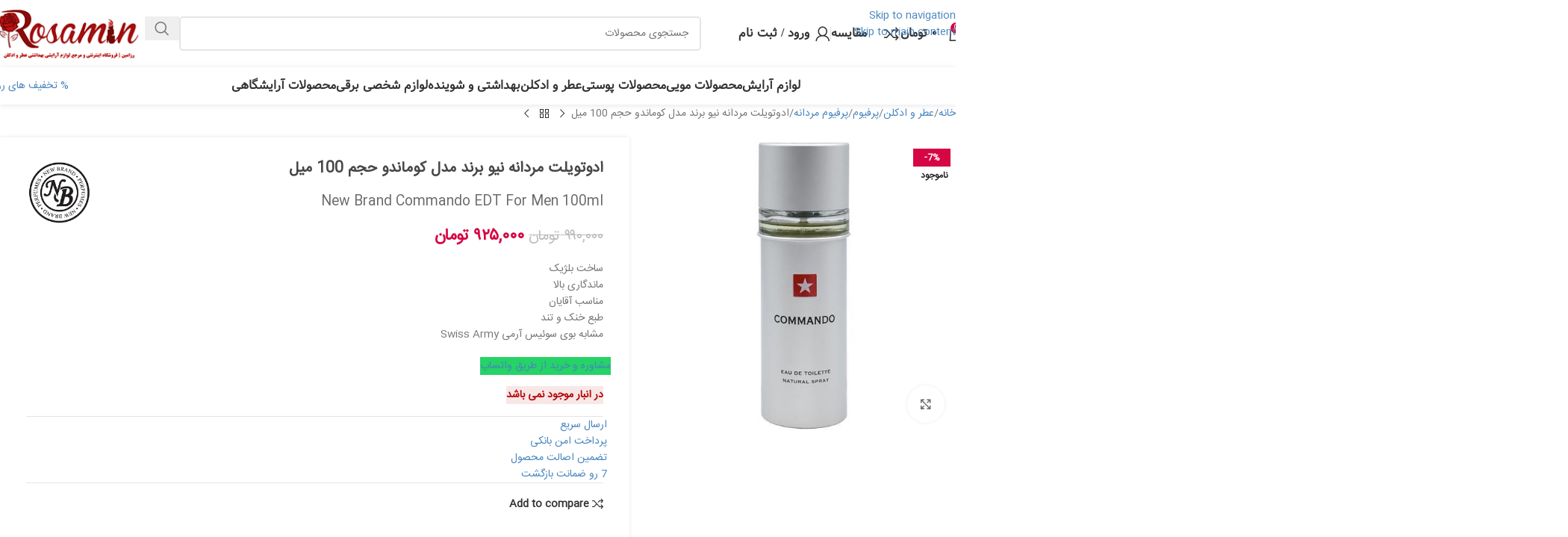

--- FILE ---
content_type: text/html; charset=UTF-8
request_url: https://www.rosamin.ir/product/%D8%A7%D8%AF%D9%88%D8%AA%D9%88%DB%8C%D9%84%D8%AA-%D9%85%D8%B1%D8%AF%D8%A7%D9%86%D9%87-%D9%86%DB%8C%D9%88-%D8%A8%D8%B1%D9%86%D8%AF-%D9%85%D8%AF%D9%84-%DA%A9%D9%88%D9%85%D8%A7%D9%86%D8%AF%D9%88/
body_size: 47549
content:
<!DOCTYPE html>
<html dir="rtl" lang="fa-IR" prefix="og: https://ogp.me/ns#">
<head>
	<meta charset="UTF-8">
	<link rel="profile" href="https://gmpg.org/xfn/11">
	<link rel="pingback" href="https://www.rosamin.ir/xmlrpc.php">

	
<!-- بهینه‌سازی موتور جستجو توسط Rank Math PRO - https://rankmath.com/ -->
<title>ادوتویلت مردانه نیو برند مدل کوماندو حجم 100 میل - رزامین</title>
<meta name="description" content="ادوتویلت مردانه نیو برند مدل کوماندو حجم 100 میل ، یک ادوپرفیوم مردانه است که ساخت کشور بلژیک میباشد و بوی مشابه سوئیس آرمی Swiss Army دارد."/>
<meta name="robots" content="follow, index, max-snippet:-1, max-video-preview:-1, max-image-preview:large"/>
<link rel="canonical" href="https://www.rosamin.ir/product/%d8%a7%d8%af%d9%88%d8%aa%d9%88%db%8c%d9%84%d8%aa-%d9%85%d8%b1%d8%af%d8%a7%d9%86%d9%87-%d9%86%db%8c%d9%88-%d8%a8%d8%b1%d9%86%d8%af-%d9%85%d8%af%d9%84-%da%a9%d9%88%d9%85%d8%a7%d9%86%d8%af%d9%88/" />
<meta property="og:locale" content="fa_IR" />
<meta property="og:type" content="product" />
<meta property="og:title" content="ادوتویلت مردانه نیو برند مدل کوماندو حجم 100 میل - رزامین" />
<meta property="og:description" content="ادوتویلت مردانه نیو برند مدل کوماندو حجم 100 میل ، یک ادوپرفیوم مردانه است که ساخت کشور بلژیک میباشد و بوی مشابه سوئیس آرمی Swiss Army دارد." />
<meta property="og:url" content="https://www.rosamin.ir/product/%d8%a7%d8%af%d9%88%d8%aa%d9%88%db%8c%d9%84%d8%aa-%d9%85%d8%b1%d8%af%d8%a7%d9%86%d9%87-%d9%86%db%8c%d9%88-%d8%a8%d8%b1%d9%86%d8%af-%d9%85%d8%af%d9%84-%da%a9%d9%88%d9%85%d8%a7%d9%86%d8%af%d9%88/" />
<meta property="og:site_name" content="رزامین" />
<meta property="og:updated_time" content="2023-10-25T11:48:52+03:30" />
<meta property="og:image" content="https://www.rosamin.ir/wp-content/uploads/2021/02/ادوتویلت-مردانه-نیو-برند-مدل-کوماندو-حجم-100-میل.jpg" />
<meta property="og:image:secure_url" content="https://www.rosamin.ir/wp-content/uploads/2021/02/ادوتویلت-مردانه-نیو-برند-مدل-کوماندو-حجم-100-میل.jpg" />
<meta property="og:image:width" content="550" />
<meta property="og:image:height" content="550" />
<meta property="og:image:alt" content="ادوتویلت مردانه نیو برند مدل کوماندو حجم 100 میل" />
<meta property="og:image:type" content="image/jpeg" />
<meta property="product:brand" content="نیو برند New Brand" />
<meta property="product:price:amount" content="9250000" />
<meta property="product:price:currency" content="IRR" />
<meta name="twitter:card" content="summary_large_image" />
<meta name="twitter:title" content="ادوتویلت مردانه نیو برند مدل کوماندو حجم 100 میل - رزامین" />
<meta name="twitter:description" content="ادوتویلت مردانه نیو برند مدل کوماندو حجم 100 میل ، یک ادوپرفیوم مردانه است که ساخت کشور بلژیک میباشد و بوی مشابه سوئیس آرمی Swiss Army دارد." />
<meta name="twitter:image" content="https://www.rosamin.ir/wp-content/uploads/2021/02/ادوتویلت-مردانه-نیو-برند-مدل-کوماندو-حجم-100-میل.jpg" />
<meta name="twitter:label1" content="قیمت" />
<meta name="twitter:data1" content="۹۲۵,۰۰۰&nbsp;تومان" />
<meta name="twitter:label2" content="دسترسی" />
<meta name="twitter:data2" content="&lt;span&gt;در انبار موجود نمی باشد&lt;/span&gt;" />
<script type="application/ld+json" class="rank-math-schema-pro">{"@context":"https://schema.org","@graph":[{"@type":["Organization","Person"],"@id":"https://www.rosamin.ir/#person","name":"\u0631\u0632\u0627\u0645\u06cc\u0646","url":"https://www.rosamin.ir","logo":{"@type":"ImageObject","@id":"https://www.rosamin.ir/#logo","url":"https://www.rosamin.ir/wp-content/uploads/2024/06/rosamin512-150x150.png","contentUrl":"https://www.rosamin.ir/wp-content/uploads/2024/06/rosamin512-150x150.png","caption":"\u0631\u0632\u0627\u0645\u06cc\u0646","inLanguage":"fa-IR"},"image":{"@id":"https://www.rosamin.ir/#logo"}},{"@type":"WebSite","@id":"https://www.rosamin.ir/#website","url":"https://www.rosamin.ir","name":"\u0631\u0632\u0627\u0645\u06cc\u0646","publisher":{"@id":"https://www.rosamin.ir/#person"},"inLanguage":"fa-IR"},{"@type":"ImageObject","@id":"https://www.rosamin.ir/wp-content/uploads/2021/02/\u0627\u062f\u0648\u062a\u0648\u06cc\u0644\u062a-\u0645\u0631\u062f\u0627\u0646\u0647-\u0646\u06cc\u0648-\u0628\u0631\u0646\u062f-\u0645\u062f\u0644-\u06a9\u0648\u0645\u0627\u0646\u062f\u0648-\u062d\u062c\u0645-100-\u0645\u06cc\u0644.jpg","url":"https://www.rosamin.ir/wp-content/uploads/2021/02/\u0627\u062f\u0648\u062a\u0648\u06cc\u0644\u062a-\u0645\u0631\u062f\u0627\u0646\u0647-\u0646\u06cc\u0648-\u0628\u0631\u0646\u062f-\u0645\u062f\u0644-\u06a9\u0648\u0645\u0627\u0646\u062f\u0648-\u062d\u062c\u0645-100-\u0645\u06cc\u0644.jpg","width":"550","height":"550","caption":"\u0627\u062f\u0648\u062a\u0648\u06cc\u0644\u062a \u0645\u0631\u062f\u0627\u0646\u0647 \u0646\u06cc\u0648 \u0628\u0631\u0646\u062f \u0645\u062f\u0644 \u06a9\u0648\u0645\u0627\u0646\u062f\u0648 \u062d\u062c\u0645 100 \u0645\u06cc\u0644","inLanguage":"fa-IR"},{"@type":"BreadcrumbList","@id":"https://www.rosamin.ir/product/%d8%a7%d8%af%d9%88%d8%aa%d9%88%db%8c%d9%84%d8%aa-%d9%85%d8%b1%d8%af%d8%a7%d9%86%d9%87-%d9%86%db%8c%d9%88-%d8%a8%d8%b1%d9%86%d8%af-%d9%85%d8%af%d9%84-%da%a9%d9%88%d9%85%d8%a7%d9%86%d8%af%d9%88/#breadcrumb","itemListElement":[{"@type":"ListItem","position":"1","item":{"@id":"https://www.rosamin.ir","name":"\u062e\u0627\u0646\u0647"}},{"@type":"ListItem","position":"2","item":{"@id":"https://www.rosamin.ir/product-category/perfumes/perfume/man-perfume/","name":"\u067e\u0631\u0641\u06cc\u0648\u0645 \u0645\u0631\u062f\u0627\u0646\u0647"}},{"@type":"ListItem","position":"3","item":{"@id":"https://www.rosamin.ir/product/%d8%a7%d8%af%d9%88%d8%aa%d9%88%db%8c%d9%84%d8%aa-%d9%85%d8%b1%d8%af%d8%a7%d9%86%d9%87-%d9%86%db%8c%d9%88-%d8%a8%d8%b1%d9%86%d8%af-%d9%85%d8%af%d9%84-%da%a9%d9%88%d9%85%d8%a7%d9%86%d8%af%d9%88/","name":"\u0627\u062f\u0648\u062a\u0648\u06cc\u0644\u062a \u0645\u0631\u062f\u0627\u0646\u0647 \u0646\u06cc\u0648 \u0628\u0631\u0646\u062f \u0645\u062f\u0644 \u06a9\u0648\u0645\u0627\u0646\u062f\u0648 \u062d\u062c\u0645 100 \u0645\u06cc\u0644"}}]},{"@type":"ItemPage","@id":"https://www.rosamin.ir/product/%d8%a7%d8%af%d9%88%d8%aa%d9%88%db%8c%d9%84%d8%aa-%d9%85%d8%b1%d8%af%d8%a7%d9%86%d9%87-%d9%86%db%8c%d9%88-%d8%a8%d8%b1%d9%86%d8%af-%d9%85%d8%af%d9%84-%da%a9%d9%88%d9%85%d8%a7%d9%86%d8%af%d9%88/#webpage","url":"https://www.rosamin.ir/product/%d8%a7%d8%af%d9%88%d8%aa%d9%88%db%8c%d9%84%d8%aa-%d9%85%d8%b1%d8%af%d8%a7%d9%86%d9%87-%d9%86%db%8c%d9%88-%d8%a8%d8%b1%d9%86%d8%af-%d9%85%d8%af%d9%84-%da%a9%d9%88%d9%85%d8%a7%d9%86%d8%af%d9%88/","name":"\u0627\u062f\u0648\u062a\u0648\u06cc\u0644\u062a \u0645\u0631\u062f\u0627\u0646\u0647 \u0646\u06cc\u0648 \u0628\u0631\u0646\u062f \u0645\u062f\u0644 \u06a9\u0648\u0645\u0627\u0646\u062f\u0648 \u062d\u062c\u0645 100 \u0645\u06cc\u0644 - \u0631\u0632\u0627\u0645\u06cc\u0646","datePublished":"2021-02-11T19:14:56+03:30","dateModified":"2023-10-25T11:48:52+03:30","isPartOf":{"@id":"https://www.rosamin.ir/#website"},"primaryImageOfPage":{"@id":"https://www.rosamin.ir/wp-content/uploads/2021/02/\u0627\u062f\u0648\u062a\u0648\u06cc\u0644\u062a-\u0645\u0631\u062f\u0627\u0646\u0647-\u0646\u06cc\u0648-\u0628\u0631\u0646\u062f-\u0645\u062f\u0644-\u06a9\u0648\u0645\u0627\u0646\u062f\u0648-\u062d\u062c\u0645-100-\u0645\u06cc\u0644.jpg"},"inLanguage":"fa-IR","breadcrumb":{"@id":"https://www.rosamin.ir/product/%d8%a7%d8%af%d9%88%d8%aa%d9%88%db%8c%d9%84%d8%aa-%d9%85%d8%b1%d8%af%d8%a7%d9%86%d9%87-%d9%86%db%8c%d9%88-%d8%a8%d8%b1%d9%86%d8%af-%d9%85%d8%af%d9%84-%da%a9%d9%88%d9%85%d8%a7%d9%86%d8%af%d9%88/#breadcrumb"}},{"@type":"Product","brand":{"@type":"Brand","name":"\u0646\u06cc\u0648 \u0628\u0631\u0646\u062f New Brand"},"name":"\u0627\u062f\u0648\u062a\u0648\u06cc\u0644\u062a \u0645\u0631\u062f\u0627\u0646\u0647 \u0646\u06cc\u0648 \u0628\u0631\u0646\u062f \u0645\u062f\u0644 \u06a9\u0648\u0645\u0627\u0646\u062f\u0648 \u062d\u062c\u0645 100 \u0645\u06cc\u0644 - \u0631\u0632\u0627\u0645\u06cc\u0646","description":"\u0627\u062f\u0648\u062a\u0648\u06cc\u0644\u062a \u0645\u0631\u062f\u0627\u0646\u0647 \u0646\u06cc\u0648 \u0628\u0631\u0646\u062f \u0645\u062f\u0644 \u06a9\u0648\u0645\u0627\u0646\u062f\u0648 \u062d\u062c\u0645 100 \u0645\u06cc\u0644 \u060c \u06cc\u06a9 \u0627\u062f\u0648\u067e\u0631\u0641\u06cc\u0648\u0645 \u0645\u0631\u062f\u0627\u0646\u0647 \u0627\u0633\u062a \u06a9\u0647 \u0633\u0627\u062e\u062a \u06a9\u0634\u0648\u0631 \u0628\u0644\u0698\u06cc\u06a9 \u0645\u06cc\u0628\u0627\u0634\u062f \u0648 \u0628\u0648\u06cc \u0645\u0634\u0627\u0628\u0647 \u0633\u0648\u0626\u06cc\u0633 \u0622\u0631\u0645\u06cc Swiss Army \u062f\u0627\u0631\u062f.","category":"\u0639\u0637\u0631 \u0648 \u0627\u062f\u06a9\u0644\u0646 &gt; \u067e\u0631\u0641\u06cc\u0648\u0645 &gt; \u067e\u0631\u0641\u06cc\u0648\u0645 \u0645\u0631\u062f\u0627\u0646\u0647","mainEntityOfPage":{"@id":"https://www.rosamin.ir/product/%d8%a7%d8%af%d9%88%d8%aa%d9%88%db%8c%d9%84%d8%aa-%d9%85%d8%b1%d8%af%d8%a7%d9%86%d9%87-%d9%86%db%8c%d9%88-%d8%a8%d8%b1%d9%86%d8%af-%d9%85%d8%af%d9%84-%da%a9%d9%88%d9%85%d8%a7%d9%86%d8%af%d9%88/#webpage"},"weight":{"@type":"QuantitativeValue","unitCode":"GRM","value":"150"},"image":[{"@type":"ImageObject","url":"https://www.rosamin.ir/wp-content/uploads/2021/02/\u0627\u062f\u0648\u062a\u0648\u06cc\u0644\u062a-\u0645\u0631\u062f\u0627\u0646\u0647-\u0646\u06cc\u0648-\u0628\u0631\u0646\u062f-\u0645\u062f\u0644-\u06a9\u0648\u0645\u0627\u0646\u062f\u0648-\u062d\u062c\u0645-100-\u0645\u06cc\u0644.jpg","height":"550","width":"550"}],"offers":{"@type":"Offer","price":"9250000","priceCurrency":"IRR","priceValidUntil":"2026-12-31","availability":"https://schema.org/OutOfStock","itemCondition":"NewCondition","url":"https://www.rosamin.ir/product/%d8%a7%d8%af%d9%88%d8%aa%d9%88%db%8c%d9%84%d8%aa-%d9%85%d8%b1%d8%af%d8%a7%d9%86%d9%87-%d9%86%db%8c%d9%88-%d8%a8%d8%b1%d9%86%d8%af-%d9%85%d8%af%d9%84-%da%a9%d9%88%d9%85%d8%a7%d9%86%d8%af%d9%88/","seller":{"@type":"Person","@id":"https://www.rosamin.ir/","name":"\u0631\u0632\u0627\u0645\u06cc\u0646","url":"https://www.rosamin.ir"}},"additionalProperty":[{"@type":"PropertyValue","name":"pa_brand","value":"\u0646\u06cc\u0648 \u0628\u0631\u0646\u062f New Brand"},{"@type":"PropertyValue","name":"pa_%d9%86%d9%88%d8%b9","value":"\u0627\u062f\u0648 \u062a\u0648\u06cc\u0644\u062a"},{"@type":"PropertyValue","name":"pa_suitable","value":"\u0622\u0642\u0627\u06cc\u0627\u0646"},{"@type":"PropertyValue","name":"pa_type-of-fragrance","value":"\u062a\u0646\u062f, \u062e\u0646\u06a9"},{"@type":"PropertyValue","name":"pa_volume","value":"100 \u0645\u06cc\u0644"},{"@type":"PropertyValue","name":"pa_madein","value":"\u0628\u0644\u0698\u06cc\u06a9"}],"@id":"https://www.rosamin.ir/product/%d8%a7%d8%af%d9%88%d8%aa%d9%88%db%8c%d9%84%d8%aa-%d9%85%d8%b1%d8%af%d8%a7%d9%86%d9%87-%d9%86%db%8c%d9%88-%d8%a8%d8%b1%d9%86%d8%af-%d9%85%d8%af%d9%84-%da%a9%d9%88%d9%85%d8%a7%d9%86%d8%af%d9%88/#richSnippet"}]}</script>
<!-- /افزونه سئو ورپرس Rank Math -->

<link rel="alternate" type="application/rss+xml" title="رزامین &raquo; خوراک" href="https://www.rosamin.ir/feed/" />
<link rel="alternate" type="application/rss+xml" title="رزامین &raquo; خوراک دیدگاه‌ها" href="https://www.rosamin.ir/comments/feed/" />
<link rel="alternate" type="application/rss+xml" title="رزامین &raquo; ادوتویلت مردانه نیو برند مدل کوماندو حجم 100 میل خوراک دیدگاه‌ها" href="https://www.rosamin.ir/product/%d8%a7%d8%af%d9%88%d8%aa%d9%88%db%8c%d9%84%d8%aa-%d9%85%d8%b1%d8%af%d8%a7%d9%86%d9%87-%d9%86%db%8c%d9%88-%d8%a8%d8%b1%d9%86%d8%af-%d9%85%d8%af%d9%84-%da%a9%d9%88%d9%85%d8%a7%d9%86%d8%af%d9%88/feed/" />
<link rel="alternate" title="oEmbed (JSON)" type="application/json+oembed" href="https://www.rosamin.ir/wp-json/oembed/1.0/embed?url=https%3A%2F%2Fwww.rosamin.ir%2Fproduct%2F%25d8%25a7%25d8%25af%25d9%2588%25d8%25aa%25d9%2588%25db%258c%25d9%2584%25d8%25aa-%25d9%2585%25d8%25b1%25d8%25af%25d8%25a7%25d9%2586%25d9%2587-%25d9%2586%25db%258c%25d9%2588-%25d8%25a8%25d8%25b1%25d9%2586%25d8%25af-%25d9%2585%25d8%25af%25d9%2584-%25da%25a9%25d9%2588%25d9%2585%25d8%25a7%25d9%2586%25d8%25af%25d9%2588%2F" />
<link rel="alternate" title="oEmbed (XML)" type="text/xml+oembed" href="https://www.rosamin.ir/wp-json/oembed/1.0/embed?url=https%3A%2F%2Fwww.rosamin.ir%2Fproduct%2F%25d8%25a7%25d8%25af%25d9%2588%25d8%25aa%25d9%2588%25db%258c%25d9%2584%25d8%25aa-%25d9%2585%25d8%25b1%25d8%25af%25d8%25a7%25d9%2586%25d9%2587-%25d9%2586%25db%258c%25d9%2588-%25d8%25a8%25d8%25b1%25d9%2586%25d8%25af-%25d9%2585%25d8%25af%25d9%2584-%25da%25a9%25d9%2588%25d9%2585%25d8%25a7%25d9%2586%25d8%25af%25d9%2588%2F&#038;format=xml" />
<style id='wp-img-auto-sizes-contain-inline-css' type='text/css'>
img:is([sizes=auto i],[sizes^="auto," i]){contain-intrinsic-size:3000px 1500px}
/*# sourceURL=wp-img-auto-sizes-contain-inline-css */
</style>
<link rel='stylesheet' id='dobare_wc_blocks_integration-css' href='https://www.rosamin.ir/wp-content/plugins/dobare/build/index.css?ver=1.3.4' type='text/css' media='all' />
<style id='safe-svg-svg-icon-style-inline-css' type='text/css'>
.safe-svg-cover{text-align:center}.safe-svg-cover .safe-svg-inside{display:inline-block;max-width:100%}.safe-svg-cover svg{fill:currentColor;height:100%;max-height:100%;max-width:100%;width:100%}

/*# sourceURL=https://www.rosamin.ir/wp-content/plugins/safe-svg/dist/safe-svg-block-frontend.css */
</style>
<link rel='stylesheet' id='digits-login-style-css' href='https://www.rosamin.ir/wp-content/plugins/digits/assets/css/login.css?ver=8.6.3.9' type='text/css' media='all' />
<link rel='stylesheet' id='digits-style-css' href='https://www.rosamin.ir/wp-content/plugins/digits/assets/css/main.css?ver=8.6.3.9' type='text/css' media='all' />
<style id='digits-style-inline-css' type='text/css'>

                #woocommerce-order-data .address p:nth-child(3) a,.woocommerce-customer-details--phone{
                    text-align:right;
                    }
/*# sourceURL=digits-style-inline-css */
</style>
<link rel='stylesheet' id='digits-login-style-rtl-css' href='https://www.rosamin.ir/wp-content/plugins/digits/assets/css/login-rtl.css?ver=8.6.3.9' type='text/css' media='all' />
<style id='woocommerce-inline-inline-css' type='text/css'>
.woocommerce form .form-row .required { visibility: visible; }
/*# sourceURL=woocommerce-inline-inline-css */
</style>
<link rel='stylesheet' id='mega-theme-icon-css' href='https://www.rosamin.ir/wp-content/plugins/elementor-pro/megatheme/includes/icon/style.css?ver=6.9' type='text/css' media='all' />
<link rel='stylesheet' id='pDate-style-css' href='https://www.rosamin.ir/wp-content/plugins/elementor-pro/megatheme/includes/assets/css/persian-datepicker.min.css?ver=6.9' type='text/css' media='all' />
<link rel='stylesheet' id='wd-widget-price-filter-css' href='https://www.rosamin.ir/wp-content/themes/woodmart/css/parts/woo-widget-price-filter.min.css?ver=8.3.7.1' type='text/css' media='all' />
<link rel='stylesheet' id='wd-widget-woo-other-css' href='https://www.rosamin.ir/wp-content/themes/woodmart/css/parts/woo-widget-other.min.css?ver=8.3.7.1' type='text/css' media='all' />
<link rel='stylesheet' id='child-style-css' href='https://www.rosamin.ir/wp-content/themes/woodmart-child/style.css?ver=8.3.7.1' type='text/css' media='all' />
<link rel='stylesheet' id='elementor-icons-css' href='https://www.rosamin.ir/wp-content/plugins/elementor/assets/lib/eicons/css/elementor-icons.min.css?ver=5.44.0' type='text/css' media='all' />
<link rel='stylesheet' id='elementor-frontend-css' href='https://www.rosamin.ir/wp-content/plugins/elementor/assets/css/frontend-rtl.min.css?ver=3.33.6' type='text/css' media='all' />
<link rel='stylesheet' id='elementor-post-18297-css' href='https://www.rosamin.ir/wp-content/uploads/elementor/css/post-18297.css?ver=1766219425' type='text/css' media='all' />
<link rel='stylesheet' id='megatheme-font-css' href='https://www.rosamin.ir/wp-content/plugins/elementor-pro/megatheme/includes/fonts.css?ver=6.9' type='text/css' media='all' />
<link rel='stylesheet' id='custom-elementor-editor-font-css' href='https://www.rosamin.ir/wp-content/plugins/elementor-pro/megatheme/includes/fonts/iranyekanx/fontface.css?ver=6.9' type='text/css' media='all' />
<link rel='stylesheet' id='font-awesome-5-all-css' href='https://www.rosamin.ir/wp-content/plugins/elementor/assets/lib/font-awesome/css/all.min.css?ver=3.33.6' type='text/css' media='all' />
<link rel='stylesheet' id='font-awesome-4-shim-css' href='https://www.rosamin.ir/wp-content/plugins/elementor/assets/lib/font-awesome/css/v4-shims.min.css?ver=3.33.6' type='text/css' media='all' />
<link rel='stylesheet' id='elementor-icons-shared-0-css' href='https://www.rosamin.ir/wp-content/plugins/elementor/assets/lib/font-awesome/css/fontawesome.min.css?ver=5.15.3' type='text/css' media='all' />
<link rel='stylesheet' id='elementor-icons-fa-solid-css' href='https://www.rosamin.ir/wp-content/plugins/elementor/assets/lib/font-awesome/css/solid.min.css?ver=5.15.3' type='text/css' media='all' />
<link rel='stylesheet' id='elementor-icons-fa-brands-css' href='https://www.rosamin.ir/wp-content/plugins/elementor/assets/lib/font-awesome/css/brands.min.css?ver=5.15.3' type='text/css' media='all' />
<link rel='stylesheet' id='elementor-icons-fa-regular-css' href='https://www.rosamin.ir/wp-content/plugins/elementor/assets/lib/font-awesome/css/regular.min.css?ver=5.15.3' type='text/css' media='all' />
<link rel='stylesheet' id='wd-style-base-css' href='https://www.rosamin.ir/wp-content/themes/woodmart/css/parts/base-rtl.min.css?ver=8.3.7.1' type='text/css' media='all' />
<link rel='stylesheet' id='wd-helpers-wpb-elem-css' href='https://www.rosamin.ir/wp-content/themes/woodmart/css/parts/helpers-wpb-elem.min.css?ver=8.3.7.1' type='text/css' media='all' />
<link rel='stylesheet' id='wd-elementor-base-css' href='https://www.rosamin.ir/wp-content/themes/woodmart/css/parts/int-elem-base-rtl.min.css?ver=8.3.7.1' type='text/css' media='all' />
<link rel='stylesheet' id='wd-elementor-pro-base-css' href='https://www.rosamin.ir/wp-content/themes/woodmart/css/parts/int-elementor-pro-rtl.min.css?ver=8.3.7.1' type='text/css' media='all' />
<link rel='stylesheet' id='wd-woocommerce-base-css' href='https://www.rosamin.ir/wp-content/themes/woodmart/css/parts/woocommerce-base-rtl.min.css?ver=8.3.7.1' type='text/css' media='all' />
<link rel='stylesheet' id='wd-mod-star-rating-css' href='https://www.rosamin.ir/wp-content/themes/woodmart/css/parts/mod-star-rating.min.css?ver=8.3.7.1' type='text/css' media='all' />
<link rel='stylesheet' id='wd-woocommerce-block-notices-css' href='https://www.rosamin.ir/wp-content/themes/woodmart/css/parts/woo-mod-block-notices-rtl.min.css?ver=8.3.7.1' type='text/css' media='all' />
<link rel='stylesheet' id='wd-woo-mod-quantity-css' href='https://www.rosamin.ir/wp-content/themes/woodmart/css/parts/woo-mod-quantity.min.css?ver=8.3.7.1' type='text/css' media='all' />
<link rel='stylesheet' id='wd-woo-opt-free-progress-bar-css' href='https://www.rosamin.ir/wp-content/themes/woodmart/css/parts/woo-opt-free-progress-bar.min.css?ver=8.3.7.1' type='text/css' media='all' />
<link rel='stylesheet' id='wd-woo-mod-progress-bar-css' href='https://www.rosamin.ir/wp-content/themes/woodmart/css/parts/woo-mod-progress-bar.min.css?ver=8.3.7.1' type='text/css' media='all' />
<link rel='stylesheet' id='wd-woo-single-prod-el-base-css' href='https://www.rosamin.ir/wp-content/themes/woodmart/css/parts/woo-single-prod-el-base.min.css?ver=8.3.7.1' type='text/css' media='all' />
<link rel='stylesheet' id='wd-woo-mod-stock-status-css' href='https://www.rosamin.ir/wp-content/themes/woodmart/css/parts/woo-mod-stock-status.min.css?ver=8.3.7.1' type='text/css' media='all' />
<link rel='stylesheet' id='wd-woo-opt-hide-larger-price-css' href='https://www.rosamin.ir/wp-content/themes/woodmart/css/parts/woo-opt-hide-larger-price.min.css?ver=8.3.7.1' type='text/css' media='all' />
<link rel='stylesheet' id='wd-woo-mod-shop-attributes-css' href='https://www.rosamin.ir/wp-content/themes/woodmart/css/parts/woo-mod-shop-attributes.min.css?ver=8.3.7.1' type='text/css' media='all' />
<link rel='stylesheet' id='wd-header-base-css' href='https://www.rosamin.ir/wp-content/themes/woodmart/css/parts/header-base-rtl.min.css?ver=8.3.7.1' type='text/css' media='all' />
<link rel='stylesheet' id='wd-mod-tools-css' href='https://www.rosamin.ir/wp-content/themes/woodmart/css/parts/mod-tools.min.css?ver=8.3.7.1' type='text/css' media='all' />
<link rel='stylesheet' id='wd-header-cart-css' href='https://www.rosamin.ir/wp-content/themes/woodmart/css/parts/header-el-cart-rtl.min.css?ver=8.3.7.1' type='text/css' media='all' />
<link rel='stylesheet' id='wd-widget-shopping-cart-css' href='https://www.rosamin.ir/wp-content/themes/woodmart/css/parts/woo-widget-shopping-cart.min.css?ver=8.3.7.1' type='text/css' media='all' />
<link rel='stylesheet' id='wd-widget-product-list-css' href='https://www.rosamin.ir/wp-content/themes/woodmart/css/parts/woo-widget-product-list.min.css?ver=8.3.7.1' type='text/css' media='all' />
<link rel='stylesheet' id='wd-header-elements-base-css' href='https://www.rosamin.ir/wp-content/themes/woodmart/css/parts/header-el-base-rtl.min.css?ver=8.3.7.1' type='text/css' media='all' />
<link rel='stylesheet' id='wd-woo-mod-login-form-css' href='https://www.rosamin.ir/wp-content/themes/woodmart/css/parts/woo-mod-login-form.min.css?ver=8.3.7.1' type='text/css' media='all' />
<link rel='stylesheet' id='wd-header-my-account-css' href='https://www.rosamin.ir/wp-content/themes/woodmart/css/parts/header-el-my-account-rtl.min.css?ver=8.3.7.1' type='text/css' media='all' />
<link rel='stylesheet' id='wd-header-search-css' href='https://www.rosamin.ir/wp-content/themes/woodmart/css/parts/header-el-search-rtl.min.css?ver=8.3.7.1' type='text/css' media='all' />
<link rel='stylesheet' id='wd-header-search-form-css' href='https://www.rosamin.ir/wp-content/themes/woodmart/css/parts/header-el-search-form-rtl.min.css?ver=8.3.7.1' type='text/css' media='all' />
<link rel='stylesheet' id='wd-wd-search-form-css' href='https://www.rosamin.ir/wp-content/themes/woodmart/css/parts/wd-search-form.min.css?ver=8.3.7.1' type='text/css' media='all' />
<link rel='stylesheet' id='wd-wd-search-results-css' href='https://www.rosamin.ir/wp-content/themes/woodmart/css/parts/wd-search-results.min.css?ver=8.3.7.1' type='text/css' media='all' />
<link rel='stylesheet' id='wd-wd-search-dropdown-css' href='https://www.rosamin.ir/wp-content/themes/woodmart/css/parts/wd-search-dropdown-rtl.min.css?ver=8.3.7.1' type='text/css' media='all' />
<link rel='stylesheet' id='wd-header-mobile-nav-dropdown-css' href='https://www.rosamin.ir/wp-content/themes/woodmart/css/parts/header-el-mobile-nav-dropdown.min.css?ver=8.3.7.1' type='text/css' media='all' />
<link rel='stylesheet' id='wd-mod-nav-menu-label-css' href='https://www.rosamin.ir/wp-content/themes/woodmart/css/parts/mod-nav-menu-label.min.css?ver=8.3.7.1' type='text/css' media='all' />
<link rel='stylesheet' id='wd-button-css' href='https://www.rosamin.ir/wp-content/themes/woodmart/css/parts/el-button.min.css?ver=8.3.7.1' type='text/css' media='all' />
<link rel='stylesheet' id='wd-page-title-css' href='https://www.rosamin.ir/wp-content/themes/woodmart/css/parts/page-title.min.css?ver=8.3.7.1' type='text/css' media='all' />
<link rel='stylesheet' id='wd-woo-single-prod-predefined-css' href='https://www.rosamin.ir/wp-content/themes/woodmart/css/parts/woo-single-prod-predefined-rtl.min.css?ver=8.3.7.1' type='text/css' media='all' />
<link rel='stylesheet' id='wd-woo-single-prod-and-quick-view-predefined-css' href='https://www.rosamin.ir/wp-content/themes/woodmart/css/parts/woo-single-prod-and-quick-view-predefined-rtl.min.css?ver=8.3.7.1' type='text/css' media='all' />
<link rel='stylesheet' id='wd-woo-single-prod-el-tabs-predefined-css' href='https://www.rosamin.ir/wp-content/themes/woodmart/css/parts/woo-single-prod-el-tabs-predefined.min.css?ver=8.3.7.1' type='text/css' media='all' />
<link rel='stylesheet' id='wd-woo-single-prod-opt-base-css' href='https://www.rosamin.ir/wp-content/themes/woodmart/css/parts/woo-single-prod-opt-base.min.css?ver=8.3.7.1' type='text/css' media='all' />
<link rel='stylesheet' id='wd-woo-single-prod-el-navigation-css' href='https://www.rosamin.ir/wp-content/themes/woodmart/css/parts/woo-single-prod-el-navigation-rtl.min.css?ver=8.3.7.1' type='text/css' media='all' />
<link rel='stylesheet' id='wd-woo-single-prod-el-gallery-css' href='https://www.rosamin.ir/wp-content/themes/woodmart/css/parts/woo-single-prod-el-gallery.min.css?ver=8.3.7.1' type='text/css' media='all' />
<link rel='stylesheet' id='wd-swiper-css' href='https://www.rosamin.ir/wp-content/themes/woodmart/css/parts/lib-swiper-rtl.min.css?ver=8.3.7.1' type='text/css' media='all' />
<link rel='stylesheet' id='wd-woo-mod-product-labels-css' href='https://www.rosamin.ir/wp-content/themes/woodmart/css/parts/woo-mod-product-labels.min.css?ver=8.3.7.1' type='text/css' media='all' />
<link rel='stylesheet' id='wd-woo-mod-product-labels-rect-css' href='https://www.rosamin.ir/wp-content/themes/woodmart/css/parts/woo-mod-product-labels-rect.min.css?ver=8.3.7.1' type='text/css' media='all' />
<link rel='stylesheet' id='wd-swiper-arrows-css' href='https://www.rosamin.ir/wp-content/themes/woodmart/css/parts/lib-swiper-arrows-rtl.min.css?ver=8.3.7.1' type='text/css' media='all' />
<link rel='stylesheet' id='wd-photoswipe-css' href='https://www.rosamin.ir/wp-content/themes/woodmart/css/parts/lib-photoswipe-rtl.min.css?ver=8.3.7.1' type='text/css' media='all' />
<link rel='stylesheet' id='wd-woo-mod-product-info-css' href='https://www.rosamin.ir/wp-content/themes/woodmart/css/parts/woo-mod-product-info.min.css?ver=8.3.7.1' type='text/css' media='all' />
<link rel='stylesheet' id='wd-woo-opt-visits-count-css' href='https://www.rosamin.ir/wp-content/themes/woodmart/css/parts/woo-opt-visits-count.min.css?ver=8.3.7.1' type='text/css' media='all' />
<link rel='stylesheet' id='wd-social-icons-css' href='https://www.rosamin.ir/wp-content/themes/woodmart/css/parts/el-social-icons.min.css?ver=8.3.7.1' type='text/css' media='all' />
<link rel='stylesheet' id='wd-tabs-css' href='https://www.rosamin.ir/wp-content/themes/woodmart/css/parts/el-tabs-rtl.min.css?ver=8.3.7.1' type='text/css' media='all' />
<link rel='stylesheet' id='wd-woo-single-prod-el-tabs-opt-layout-tabs-css' href='https://www.rosamin.ir/wp-content/themes/woodmart/css/parts/woo-single-prod-el-tabs-opt-layout-tabs.min.css?ver=8.3.7.1' type='text/css' media='all' />
<link rel='stylesheet' id='wd-accordion-css' href='https://www.rosamin.ir/wp-content/themes/woodmart/css/parts/el-accordion.min.css?ver=8.3.7.1' type='text/css' media='all' />
<link rel='stylesheet' id='wd-accordion-elem-wpb-css' href='https://www.rosamin.ir/wp-content/themes/woodmart/css/parts/el-accordion-wpb-elem-rtl.min.css?ver=8.3.7.1' type='text/css' media='all' />
<link rel='stylesheet' id='wd-woo-single-prod-el-reviews-css' href='https://www.rosamin.ir/wp-content/themes/woodmart/css/parts/woo-single-prod-el-reviews.min.css?ver=8.3.7.1' type='text/css' media='all' />
<link rel='stylesheet' id='wd-woo-single-prod-el-reviews-style-1-css' href='https://www.rosamin.ir/wp-content/themes/woodmart/css/parts/woo-single-prod-el-reviews-style-1.min.css?ver=8.3.7.1' type='text/css' media='all' />
<link rel='stylesheet' id='wd-post-types-mod-comments-css' href='https://www.rosamin.ir/wp-content/themes/woodmart/css/parts/post-types-mod-comments.min.css?ver=8.3.7.1' type='text/css' media='all' />
<link rel='stylesheet' id='wd-product-loop-css' href='https://www.rosamin.ir/wp-content/themes/woodmart/css/parts/woo-product-loop-rtl.min.css?ver=8.3.7.1' type='text/css' media='all' />
<link rel='stylesheet' id='wd-product-loop-tiled-css' href='https://www.rosamin.ir/wp-content/themes/woodmart/css/parts/woo-product-loop-tiled.min.css?ver=8.3.7.1' type='text/css' media='all' />
<link rel='stylesheet' id='wd-woo-opt-products-shadow-css' href='https://www.rosamin.ir/wp-content/themes/woodmart/css/parts/woo-opt-products-shadow.min.css?ver=8.3.7.1' type='text/css' media='all' />
<link rel='stylesheet' id='wd-bordered-product-css' href='https://www.rosamin.ir/wp-content/themes/woodmart/css/parts/woo-opt-bordered-product-rtl.min.css?ver=8.3.7.1' type='text/css' media='all' />
<link rel='stylesheet' id='wd-woo-opt-title-limit-css' href='https://www.rosamin.ir/wp-content/themes/woodmart/css/parts/woo-opt-title-limit.min.css?ver=8.3.7.1' type='text/css' media='all' />
<link rel='stylesheet' id='wd-add-to-cart-popup-css' href='https://www.rosamin.ir/wp-content/themes/woodmart/css/parts/woo-opt-add-to-cart-popup.min.css?ver=8.3.7.1' type='text/css' media='all' />
<link rel='stylesheet' id='wd-mfp-popup-css' href='https://www.rosamin.ir/wp-content/themes/woodmart/css/parts/lib-magnific-popup-rtl.min.css?ver=8.3.7.1' type='text/css' media='all' />
<link rel='stylesheet' id='wd-mod-animations-transform-css' href='https://www.rosamin.ir/wp-content/themes/woodmart/css/parts/mod-animations-transform.min.css?ver=8.3.7.1' type='text/css' media='all' />
<link rel='stylesheet' id='wd-mod-transform-css' href='https://www.rosamin.ir/wp-content/themes/woodmart/css/parts/mod-transform.min.css?ver=8.3.7.1' type='text/css' media='all' />
<link rel='stylesheet' id='wd-swiper-pagin-css' href='https://www.rosamin.ir/wp-content/themes/woodmart/css/parts/lib-swiper-pagin.min.css?ver=8.3.7.1' type='text/css' media='all' />
<link rel='stylesheet' id='wd-footer-base-css' href='https://www.rosamin.ir/wp-content/themes/woodmart/css/parts/footer-base.min.css?ver=8.3.7.1' type='text/css' media='all' />
<link rel='stylesheet' id='wd-info-box-css' href='https://www.rosamin.ir/wp-content/themes/woodmart/css/parts/el-info-box-rtl.min.css?ver=8.3.7.1' type='text/css' media='all' />
<link rel='stylesheet' id='wd-widget-nav-css' href='https://www.rosamin.ir/wp-content/themes/woodmart/css/parts/widget-nav.min.css?ver=8.3.7.1' type='text/css' media='all' />
<link rel='stylesheet' id='wd-scroll-top-css' href='https://www.rosamin.ir/wp-content/themes/woodmart/css/parts/opt-scrolltotop-rtl.min.css?ver=8.3.7.1' type='text/css' media='all' />
<link rel='stylesheet' id='wd-header-search-fullscreen-css' href='https://www.rosamin.ir/wp-content/themes/woodmart/css/parts/header-el-search-fullscreen-general.min.css?ver=8.3.7.1' type='text/css' media='all' />
<link rel='stylesheet' id='wd-header-search-fullscreen-1-css' href='https://www.rosamin.ir/wp-content/themes/woodmart/css/parts/header-el-search-fullscreen-1.min.css?ver=8.3.7.1' type='text/css' media='all' />
<link rel='stylesheet' id='wd-header-banner-css' href='https://www.rosamin.ir/wp-content/themes/woodmart/css/parts/opt-header-banner.min.css?ver=8.3.7.1' type='text/css' media='all' />
<link rel='stylesheet' id='wd-bottom-toolbar-css' href='https://www.rosamin.ir/wp-content/themes/woodmart/css/parts/opt-bottom-toolbar-rtl.min.css?ver=8.3.7.1' type='text/css' media='all' />
<link rel='stylesheet' id='elementor-gf-local-roboto-css' href='https://www.rosamin.ir/wp-content/uploads/elementor/google-fonts/css/roboto.css?ver=1742830422' type='text/css' media='all' />
<link rel='stylesheet' id='elementor-gf-local-robotoslab-css' href='https://www.rosamin.ir/wp-content/uploads/elementor/google-fonts/css/robotoslab.css?ver=1742830450' type='text/css' media='all' />
<script type="text/javascript" src="https://www.rosamin.ir/wp-includes/js/jquery/jquery.min.js?ver=3.7.1" id="jquery-core-js"></script>
<script type="text/javascript" src="https://www.rosamin.ir/wp-content/plugins/woocommerce/assets/js/jquery-blockui/jquery.blockUI.min.js?ver=2.7.0-wc.10.4.2" id="wc-jquery-blockui-js" defer="defer" data-wp-strategy="defer"></script>
<script type="text/javascript" id="wc-add-to-cart-js-extra">
/* <![CDATA[ */
var wc_add_to_cart_params = {"ajax_url":"/wp-admin/admin-ajax.php","wc_ajax_url":"/?wc-ajax=%%endpoint%%","i18n_view_cart":"\u0645\u0634\u0627\u0647\u062f\u0647 \u0633\u0628\u062f \u062e\u0631\u06cc\u062f","cart_url":"https://www.rosamin.ir/cart/","is_cart":"","cart_redirect_after_add":"no"};
//# sourceURL=wc-add-to-cart-js-extra
/* ]]> */
</script>
<script type="text/javascript" src="https://www.rosamin.ir/wp-content/plugins/woocommerce/assets/js/frontend/add-to-cart.min.js?ver=10.4.2" id="wc-add-to-cart-js" defer="defer" data-wp-strategy="defer"></script>
<script type="text/javascript" src="https://www.rosamin.ir/wp-content/plugins/woocommerce/assets/js/zoom/jquery.zoom.min.js?ver=1.7.21-wc.10.4.2" id="wc-zoom-js" defer="defer" data-wp-strategy="defer"></script>
<script type="text/javascript" id="wc-single-product-js-extra">
/* <![CDATA[ */
var wc_single_product_params = {"i18n_required_rating_text":"\u062e\u0648\u0627\u0647\u0634\u0645\u0646\u062f\u06cc\u0645 \u06cc\u06a9 \u0631\u062a\u0628\u0647 \u0631\u0627 \u0627\u0646\u062a\u062e\u0627\u0628 \u06a9\u0646\u06cc\u062f","i18n_rating_options":["1 of 5 stars","2 of 5 stars","3 of 5 stars","4 of 5 stars","5 of 5 stars"],"i18n_product_gallery_trigger_text":"\u0645\u0634\u0627\u0647\u062f\u0647 \u06af\u0627\u0644\u0631\u06cc \u062a\u0635\u0627\u0648\u06cc\u0631 \u062f\u0631 \u062d\u0627\u0644\u062a \u062a\u0645\u0627\u0645 \u0635\u0641\u062d\u0647","review_rating_required":"yes","flexslider":{"rtl":true,"animation":"slide","smoothHeight":true,"directionNav":false,"controlNav":"thumbnails","slideshow":false,"animationSpeed":500,"animationLoop":false,"allowOneSlide":false},"zoom_enabled":"","zoom_options":[],"photoswipe_enabled":"","photoswipe_options":{"shareEl":false,"closeOnScroll":false,"history":false,"hideAnimationDuration":0,"showAnimationDuration":0},"flexslider_enabled":""};
//# sourceURL=wc-single-product-js-extra
/* ]]> */
</script>
<script type="text/javascript" src="https://www.rosamin.ir/wp-content/plugins/woocommerce/assets/js/frontend/single-product.min.js?ver=10.4.2" id="wc-single-product-js" defer="defer" data-wp-strategy="defer"></script>
<script type="text/javascript" src="https://www.rosamin.ir/wp-content/plugins/woocommerce/assets/js/js-cookie/js.cookie.min.js?ver=2.1.4-wc.10.4.2" id="wc-js-cookie-js" defer="defer" data-wp-strategy="defer"></script>
<script type="text/javascript" id="woocommerce-js-extra">
/* <![CDATA[ */
var woocommerce_params = {"ajax_url":"/wp-admin/admin-ajax.php","wc_ajax_url":"/?wc-ajax=%%endpoint%%","i18n_password_show":"\u0646\u0645\u0627\u06cc\u0634 \u0631\u0645\u0632\u0639\u0628\u0648\u0631","i18n_password_hide":"Hide password"};
//# sourceURL=woocommerce-js-extra
/* ]]> */
</script>
<script type="text/javascript" src="https://www.rosamin.ir/wp-content/plugins/woocommerce/assets/js/frontend/woocommerce.min.js?ver=10.4.2" id="woocommerce-js" defer="defer" data-wp-strategy="defer"></script>
<script type="text/javascript" src="https://www.rosamin.ir/wp-content/themes/woodmart/js/libs/device.min.js?ver=8.3.7.1" id="wd-device-library-js"></script>
<script type="text/javascript" src="https://www.rosamin.ir/wp-content/themes/woodmart/js/scripts/global/scrollBar.min.js?ver=8.3.7.1" id="wd-scrollbar-js"></script>
<script type="text/javascript" src="https://www.rosamin.ir/wp-content/plugins/elementor/assets/lib/font-awesome/js/v4-shims.min.js?ver=3.33.6" id="font-awesome-4-shim-js"></script>
<link rel="https://api.w.org/" href="https://www.rosamin.ir/wp-json/" /><link rel="alternate" title="JSON" type="application/json" href="https://www.rosamin.ir/wp-json/wp/v2/product/22717" /><link rel="EditURI" type="application/rsd+xml" title="RSD" href="https://www.rosamin.ir/xmlrpc.php?rsd" />
<link rel="stylesheet" href="https://www.rosamin.ir/wp-content/themes/woodmart-child/rtl.css" type="text/css" media="screen" /><meta name="generator" content="WordPress 6.9" />
<meta name="generator" content="WooCommerce 10.4.2" />
<link rel='shortlink' href='https://www.rosamin.ir/?p=22717' />
<style type="text/css" media="screen">
	@font-face {
	  font-family: "header-font";
	  src: url("https://www.rosamin.ir/wp-content/uploads/fonts/IRANSansWeb-1.ttf");
	}
	@font-face {
	  font-family: "body-font";
	  src: url("https://www.rosamin.ir/wp-content/uploads/fonts/IRANSansWeb-1.ttf");
	}
	@font-face {
	  font-family: "lists-font";
	  src: url("https://www.rosamin.ir/wp-content/uploads/fonts/IRANSansWeb-1.ttf");
	}h1, h2, h3, h4, h5, h6, h7	{
	font-family: "header-font"!important;
	}p, em, div	{
		font-family: "body-font"!important;
	}
	li	{
		font-family: "lists-font"!important;
	}
</style><!--[if IE]><style type="text/css" media="screen"></style><![endif]--><meta name="theme-color" content="#d60644">					<meta name="viewport" content="width=device-width, initial-scale=1.0, maximum-scale=1.0, user-scalable=no">
											<link rel="preload" as="font" href="https://www.rosamin.ir/wp-content/themes/woodmart/fonts/woodmart-font-1-400.woff2?v=8.3.7.1" type="font/woff2" crossorigin>
						<noscript><style>.woocommerce-product-gallery{ opacity: 1 !important; }</style></noscript>
	<meta name="generator" content="Elementor 3.33.6; features: additional_custom_breakpoints; settings: css_print_method-external, google_font-enabled, font_display-block">
			<style>
				.e-con.e-parent:nth-of-type(n+4):not(.e-lazyloaded):not(.e-no-lazyload),
				.e-con.e-parent:nth-of-type(n+4):not(.e-lazyloaded):not(.e-no-lazyload) * {
					background-image: none !important;
				}
				@media screen and (max-height: 1024px) {
					.e-con.e-parent:nth-of-type(n+3):not(.e-lazyloaded):not(.e-no-lazyload),
					.e-con.e-parent:nth-of-type(n+3):not(.e-lazyloaded):not(.e-no-lazyload) * {
						background-image: none !important;
					}
				}
				@media screen and (max-height: 640px) {
					.e-con.e-parent:nth-of-type(n+2):not(.e-lazyloaded):not(.e-no-lazyload),
					.e-con.e-parent:nth-of-type(n+2):not(.e-lazyloaded):not(.e-no-lazyload) * {
						background-image: none !important;
					}
				}
			</style>
			        <style type="text/css">
            .digits_secure_modal_box, .digits_ui,
            .digits_secure_modal_box *, .digits_ui *,
            .digits_font, .dig_ma-box, .dig_ma-box input, .dig_ma-box input::placeholder, .dig_ma-box ::placeholder, .dig_ma-box label, .dig_ma-box button, .dig_ma-box select, .dig_ma-box * {
                font-family: 'Iransans-digits', sans-serif;
            }
        </style>
        <link rel="icon" href="https://www.rosamin.ir/wp-content/uploads/2020/02/cropped-logoooo-100x100.png" sizes="32x32" />
<link rel="icon" href="https://www.rosamin.ir/wp-content/uploads/2020/02/cropped-logoooo-300x300.png" sizes="192x192" />
<link rel="apple-touch-icon" href="https://www.rosamin.ir/wp-content/uploads/2020/02/cropped-logoooo-300x300.png" />
<meta name="msapplication-TileImage" content="https://www.rosamin.ir/wp-content/uploads/2020/02/cropped-logoooo-300x300.png" />
<style>
		
		</style>			<style id="wd-style-header_487583-css" data-type="wd-style-header_487583">
				:root{
	--wd-top-bar-h: .00001px;
	--wd-top-bar-sm-h: .00001px;
	--wd-top-bar-sticky-h: .00001px;
	--wd-top-bar-brd-w: .00001px;

	--wd-header-general-h: 90px;
	--wd-header-general-sm-h: 60px;
	--wd-header-general-sticky-h: .00001px;
	--wd-header-general-brd-w: .00001px;

	--wd-header-bottom-h: 50px;
	--wd-header-bottom-sm-h: .00001px;
	--wd-header-bottom-sticky-h: .00001px;
	--wd-header-bottom-brd-w: .00001px;

	--wd-header-clone-h: .00001px;

	--wd-header-brd-w: calc(var(--wd-top-bar-brd-w) + var(--wd-header-general-brd-w) + var(--wd-header-bottom-brd-w));
	--wd-header-h: calc(var(--wd-top-bar-h) + var(--wd-header-general-h) + var(--wd-header-bottom-h) + var(--wd-header-brd-w));
	--wd-header-sticky-h: calc(var(--wd-top-bar-sticky-h) + var(--wd-header-general-sticky-h) + var(--wd-header-bottom-sticky-h) + var(--wd-header-clone-h) + var(--wd-header-brd-w));
	--wd-header-sm-h: calc(var(--wd-top-bar-sm-h) + var(--wd-header-general-sm-h) + var(--wd-header-bottom-sm-h) + var(--wd-header-brd-w));
}

.whb-top-bar .wd-dropdown {
	margin-top: -21px;
}

.whb-top-bar .wd-dropdown:after {
	height: -10px;
}






.whb-header-bottom .wd-dropdown {
	margin-top: 4px;
}

.whb-header-bottom .wd-dropdown:after {
	height: 15px;
}



		
.whb-top-bar {
	background-color: rgba(255, 255, 255, 1);border-bottom-width: 0px;border-bottom-style: solid;
}

.whb-duljtjrl87kj7pmuut6b form.searchform {
	--wd-form-height: 46px;
}
.whb-dpe82yay5yi2wufmdls6 form.searchform {
	--wd-form-height: 42px;
}
.whb-general-header {
	border-bottom-width: 0px;border-bottom-style: solid;
}

.whb-header-bottom {
	border-bottom-width: 0px;border-bottom-style: solid;
}
			</style>
						<style id="wd-style-theme_settings_default-css" data-type="wd-style-theme_settings_default">
				@font-face {
	font-weight: normal;
	font-style: normal;
	font-family: "woodmart-font";
	src: url("//www.rosamin.ir/wp-content/themes/woodmart/fonts/woodmart-font-1-400.woff2?v=8.3.7.1") format("woff2");
}

:root {
	--wd-header-banner-h: 50px;
	--wd-text-font: vazir;
	--wd-text-font-weight: 500;
	--wd-text-color: rgb(119,119,119);
	--wd-text-font-size: 14px;
	--wd-title-font: vazir;
	--wd-title-font-weight: 500;
	--wd-title-color: rgb(102,102,102);
	--wd-entities-title-font: vazir;
	--wd-entities-title-font-weight: 700;
	--wd-entities-title-color: rgb(36,36,36);
	--wd-entities-title-color-hover: rgb(51, 51, 51);
	--wd-alternative-font: vazir;
	--wd-widget-title-font: vazir;
	--wd-widget-title-font-weight: 600;
	--wd-widget-title-transform: none;
	--wd-widget-title-color: rgb(51,51,51);
	--wd-widget-title-font-size: 14px;
	--wd-header-el-font: vazir;
	--wd-header-el-font-weight: 600;
	--wd-header-el-transform: none;
	--wd-header-el-font-size: 16px;
	--wd-otl-style: dotted;
	--wd-otl-width: 2px;
	--wd-primary-color: #d60644;
	--wd-alternative-color: #fbbc34;
	--btn-default-bgcolor: #f7f7f7;
	--btn-default-bgcolor-hover: #efefef;
	--btn-accented-bgcolor: #d60644;
	--btn-accented-bgcolor-hover: #c40545;
	--wd-form-brd-width: 2px;
	--notices-success-bg: #459647;
	--notices-success-color: #fff;
	--notices-warning-bg: #d60052;
	--notices-warning-color: #fff;
	--wd-link-color: #4885bf;
	--wd-link-color-hover: #d60644;
}
.wd-age-verify-wrap {
	--wd-popup-width: 500px;
}
.wd-popup.wd-promo-popup {
	background-image: url(https://www.rosamin.ir/wp-content/uploads/2021/07/71217d8cc5552bcdef8b9e28e2647427.jpg);
}
.wd-promo-popup-wrap {
	--wd-popup-width: 400px;
}
.header-banner {
	background-color: rgb(238,238,34);
	background-image: none;
}
:is(.woodmart-woocommerce-layered-nav, .wd-product-category-filter) .wd-scroll-content {
	max-height: 230px;
}
.wd-footer {
	background-color: rgb(249,249,249);
	background-image: none;
}
html .product-image-summary-wrap .product_title, html .wd-single-title .product_title {
	font-family: vazir;	font-weight: 600;
	font-size: 20px;
	text-transform: none;
	color: rgb(71,71,71);
}
html .product-image-summary-wrap .product_title:hover, html .wd-single-title .product_title:hover {
	color: rgb(28,28,28);
}
.mfp-wrap.wd-popup-quick-view-wrap {
	--wd-popup-width: 920px;
}

@media (max-width: 1024px) {
	:root {
		--wd-header-banner-h: 50px;
	}

}
:root{
--wd-form-brd-radius: 5px;
--btn-default-color: #333;
--btn-default-color-hover: #333;
--btn-accented-color: #fff;
--btn-accented-color-hover: #fff;
--btn-default-brd-radius: 5px;
--btn-default-box-shadow: none;
--btn-default-box-shadow-hover: none;
--btn-accented-brd-radius: 5px;
--btn-accented-box-shadow: none;
--btn-accented-box-shadow-hover: none;
--wd-brd-radius: 0px;
}



.wd-page-title {
background-color: rgb(255,255,255);
}

@font-face {
	font-family: "iransans";
	font-weight: 600;
	font-style: normal;
}

@font-face {
	font-family: "iransans";
	font-weight: 400;
	font-style: normal;
}

.woodmart-button-wrapper.inline-element {
    margin-bottom: 0px;
}
.product-image-summary .woodmart-product-countdown {
    margin-bottom: 10px;
    direction: ltr;
    text-align: right;
}
.woodmart-timer {
    direction: ltr;
}
 .summary-inner .wd-product-brands.woodmart-product-brands{
float:left !important;
}
 #tab-additional_information .shop_attributes td{
width:70%;
}@media (min-width: 577px) and (max-width: 767px) {
	.woodmart-button-wrapper.inline-element {
    margin-bottom: 0px;
}
.product-image-summary .woodmart-product-countdown {
    margin-bottom: 10px;
    direction: ltr;
    text-align: right;
}
.woodmart-timer {
    direction: ltr;
}
 .summary-inner .wd-product-brands.woodmart-product-brands{
float:left !important;
}
}

			</style>
			</head>

<body class="rtl wp-singular product-template-default single single-product postid-22717 wp-custom-logo wp-theme-woodmart wp-child-theme-woodmart-child theme-woodmart woocommerce woocommerce-page woocommerce-no-js wrapper-full-width-content  categories-accordion-on header-banner-enabled woodmart-ajax-shop-on sticky-toolbar-on hide-larger-price elementor-default elementor-kit-18297">
			<script type="text/javascript" id="wd-flicker-fix">// Flicker fix.</script>		<div class="wd-skip-links">
								<a href="#menu-main-menu" class="wd-skip-navigation btn">
						Skip to navigation					</a>
								<a href="#main-content" class="wd-skip-content btn">
				Skip to main content			</a>
		</div>
			
				<style class="wd-preloader-style">
				html {
					/* overflow: hidden; */
					overflow-y: scroll;
				}

				html body {
					overflow: hidden;
					max-height: calc(100vh - var(--wd-admin-bar-h));
				}
			</style>
			<div class="wd-preloader color-scheme-dark">
				<style>
											.wd-preloader {
							background-color: #ffffff						}
					
					
					@keyframes wd-preloader-fadeOut {
						from {
							visibility: visible;
						}
						to {
							visibility: hidden;
						}
					}

					.wd-preloader {
						position: fixed;
						top: 0;
						left: 0;
						right: 0;
						bottom: 0;
						opacity: 1;
						visibility: visible;
						z-index: 2500;
						display: flex;
						justify-content: center;
						align-items: center;
						animation: wd-preloader-fadeOut 20s ease both;
						transition: opacity .4s ease;
					}

					.wd-preloader.preloader-hide {
						pointer-events: none;
						opacity: 0 !important;
					}

					.wd-preloader-img {
						max-width: 300px;
						max-height: 300px;
					}
				</style>

				<div class="wd-preloader-img">
											<img src="https://www.rosamin.ir/wp-content/uploads/2024/06/rosamin512.png" alt="preloader">
									</div>
			</div>
		
	<div class="wd-page-wrapper website-wrapper">
									<header class="whb-header whb-header_487583 whb-sticky-shadow whb-scroll-stick whb-sticky-real">
					<div class="whb-main-header">
	
<div class="whb-row whb-general-header whb-not-sticky-row whb-without-bg whb-without-border whb-color-dark whb-with-shadow whb-flex-flex-middle">
	<div class="container">
		<div class="whb-flex-row whb-general-header-inner">
			<div class="whb-column whb-col-left whb-column8 whb-visible-lg">
	
<div class="wd-header-cart wd-tools-element wd-design-2 whb-5u866sftq6yga790jxf3">
	<a href="https://www.rosamin.ir/cart/" title="سبد خرید">
		
			<span class="wd-tools-icon wd-icon-alt">
															<span class="wd-cart-number wd-tools-count">0 <span>محصول</span></span>
									</span>
			<span class="wd-tools-text">
				
										<span class="wd-cart-subtotal"><span class="woocommerce-Price-amount amount"><bdi>۰&nbsp;<span class="woocommerce-Price-currencySymbol">تومان</span></bdi></span></span>
					</span>

			</a>
	</div>
<div class="wd-header-divider whb-divider-default whb-5p6e3lejns0xhod4xtos"></div>
<div class="wd-header-divider whb-divider-default whb-5ybah2zlaavaiwc8wxm7"></div>

<div class="wd-header-compare wd-tools-element wd-style-text wd-with-count wd-design-2 whb-vzfll7h67mfeot4u55e0">
	<a href="https://www.rosamin.ir/compare/" title="مقایسه محصولات">
		
			<span class="wd-tools-icon">
				
									<span class="wd-tools-count">0</span>
							</span>
			<span class="wd-tools-text">
				مقایسه			</span>

			</a>
	</div>
<div class="wd-header-divider whb-divider-default whb-a1f9xzoxtso4vmxeuk8d"></div>
<div class="wd-header-my-account wd-tools-element wd-event-hover wd-with-username wd-design-1 wd-account-style-icon whb-2b8mjqhbtvxz16jtxdrd">
			<a href="https://www.rosamin.ir/my-account/" title="حساب کاربری من">
			
				<span class="wd-tools-icon">
									</span>
				<span class="wd-tools-text">
				ورود / ثبت نام			</span>

					</a>

			</div>

<div class="whb-space-element whb-2cc93mk4p68g2ojkml7x " style="width:50px;"></div>
</div>
<div class="whb-column whb-col-center whb-column9 whb-visible-lg">
	<div class="wd-search-form  wd-header-search-form wd-display-form whb-duljtjrl87kj7pmuut6b">

<form role="search" method="get" class="searchform  wd-style-default woodmart-ajax-search" action="https://www.rosamin.ir/"  data-thumbnail="1" data-price="1" data-post_type="product" data-count="10" data-sku="0" data-symbols_count="3" data-include_cat_search="no" autocomplete="off">
	<input type="text" class="s" placeholder="جستجوی محصولات" value="" name="s" aria-label="جستجو" title="جستجوی محصولات" required/>
	<input type="hidden" name="post_type" value="product">

	<span tabindex="0" aria-label="پاکسازی جستجو" class="wd-clear-search wd-role-btn wd-hide"></span>

	
	<button type="submit" class="searchsubmit">
		<span>
			جستجو		</span>
			</button>
</form>

	<div class="wd-search-results-wrapper">
		<div class="wd-search-results wd-dropdown-results wd-dropdown wd-scroll">
			<div class="wd-scroll-content">
				
				
							</div>
		</div>
	</div>

</div>
</div>
<div class="whb-column whb-col-right whb-column10 whb-visible-lg">
	
<div class="whb-space-element whb-xmf0qymf4r5oje3mdv6f " style="width:50px;"></div>
<div class="site-logo whb-250rtwdwz5p8e5b7tpw0">
	<a href="https://www.rosamin.ir/" class="wd-logo wd-main-logo" rel="home" aria-label="لوگوی وب سایت">
		<img src="https://www.rosamin.ir/wp-content/uploads/2021/04/rosamin-psd-e1625126496392.png" alt="رزامین" style="max-width: 200px;" loading="lazy" />	</a>
	</div>
</div>
<div class="whb-column whb-mobile-left whb-column_mobile2 whb-hidden-lg">
	<div class="wd-tools-element wd-header-mobile-nav wd-style-text wd-design-1 whb-wn5z894j1g5n0yp3eeuz">
	<a href="#" rel="nofollow" aria-label="باز کردن منوی موبایل">
		
		<span class="wd-tools-icon">
					</span>

		<span class="wd-tools-text">منو</span>

			</a>
</div></div>
<div class="whb-column whb-mobile-center whb-column_mobile3 whb-hidden-lg">
	<div class="site-logo whb-g5z57bkgtznbk6v9pll5">
	<a href="https://www.rosamin.ir/" class="wd-logo wd-main-logo" rel="home" aria-label="لوگوی وب سایت">
		<img src="https://www.rosamin.ir/wp-content/uploads/2021/04/rosamin-psd-e1625126496392.png" alt="رزامین" style="max-width: 200px;" loading="lazy" />	</a>
	</div>
</div>
<div class="whb-column whb-mobile-right whb-column_mobile4 whb-hidden-lg">
	<div class="wd-header-search wd-tools-element wd-header-search-mobile wd-design-1 wd-style-icon wd-display-full-screen whb-dpe82yay5yi2wufmdls6">
	<a href="#" rel="nofollow noopener" aria-label="جستجو">
		
			<span class="wd-tools-icon">
							</span>

			<span class="wd-tools-text">
				جستجو			</span>

			</a>

	</div>

<div class="wd-header-cart wd-tools-element wd-design-5 whb-u6cx6mzhiof1qeysah9h">
	<a href="https://www.rosamin.ir/cart/" title="سبد خرید">
		
			<span class="wd-tools-icon wd-icon-alt">
															<span class="wd-cart-number wd-tools-count">0 <span>محصول</span></span>
									</span>
			<span class="wd-tools-text">
				
										<span class="wd-cart-subtotal"><span class="woocommerce-Price-amount amount"><bdi>۰&nbsp;<span class="woocommerce-Price-currencySymbol">تومان</span></bdi></span></span>
					</span>

			</a>
	</div>
</div>
		</div>
	</div>
</div>

<div class="whb-row whb-header-bottom whb-not-sticky-row whb-without-bg whb-without-border whb-color-dark whb-hidden-mobile whb-with-shadow whb-flex-equal-sides">
	<div class="container">
		<div class="whb-flex-row whb-header-bottom-inner">
			<div class="whb-column whb-col-left whb-column11 whb-visible-lg whb-empty-column">
	</div>
<div class="whb-column whb-col-center whb-column12 whb-visible-lg">
	
<nav class="wd-header-nav wd-header-secondary-nav whb-xijeykxoet4961zdrlbi text-center" role="navigation" aria-label="آرایشی">
	<ul id="menu-%d8%a2%d8%b1%d8%a7%db%8c%d8%b4%db%8c" class="menu wd-nav wd-nav-header wd-nav-secondary wd-style-separated wd-gap-s"><li id="menu-item-20833" class="menu-item menu-item-type-taxonomy menu-item-object-product_cat menu-item-has-children menu-item-20833 item-level-0 menu-mega-dropdown wd-event-hover" ><a href="https://www.rosamin.ir/product-category/makeup/" class="woodmart-nav-link"><span class="nav-link-text">لوازم آرایش</span></a><div class="color-scheme-dark wd-design-full-width wd-dropdown-menu wd-dropdown"><div class="container wd-entry-content">
<ul class="wd-sub-menu wd-sub-accented wd-grid-f-inline color-scheme-dark">
	<li id="menu-item-3607" class="menu-item menu-item-type-taxonomy menu-item-object-product_cat menu-item-has-children menu-item-3607 item-level-1 wd-event-hover wd-col" ><a href="https://www.rosamin.ir/product-category/makeup/face-makeup/" class="woodmart-nav-link">آرایش صورت</a>
	<ul class="sub-sub-menu">
		<li id="menu-item-3616" class="menu-item menu-item-type-taxonomy menu-item-object-product_cat menu-item-3616 item-level-2 wd-event-hover" ><a href="https://www.rosamin.ir/product-category/makeup/face-makeup/foundation/" class="woodmart-nav-link">کرم پودر</a></li>
		<li id="menu-item-20838" class="menu-item menu-item-type-taxonomy menu-item-object-product_cat menu-item-20838 item-level-2 wd-event-hover" ><a href="https://www.rosamin.ir/product-category/makeup/face-makeup/mousse-cream/" class="woodmart-nav-link">کرم موس</a></li>
		<li id="menu-item-20837" class="menu-item menu-item-type-taxonomy menu-item-object-product_cat menu-item-20837 item-level-2 wd-event-hover" ><a href="https://www.rosamin.ir/product-category/makeup/face-makeup/bb-cream-and-cc-cream/" class="woodmart-nav-link">کرم BB و کرم CC</a></li>
		<li id="menu-item-3610" class="menu-item menu-item-type-taxonomy menu-item-object-product_cat menu-item-3610 item-level-2 wd-event-hover" ><a href="https://www.rosamin.ir/product-category/makeup/face-makeup/primer/" class="woodmart-nav-link">پرایمر</a></li>
		<li id="menu-item-3611" class="menu-item menu-item-type-taxonomy menu-item-object-product_cat menu-item-3611 item-level-2 wd-event-hover" ><a href="https://www.rosamin.ir/product-category/makeup/face-makeup/compact-powder/" class="woodmart-nav-link">پنکک</a></li>
		<li id="menu-item-3612" class="menu-item menu-item-type-taxonomy menu-item-object-product_cat menu-item-3612 item-level-2 wd-event-hover" ><a href="https://www.rosamin.ir/product-category/makeup/face-makeup/blush/" class="woodmart-nav-link">رژگونه</a></li>
		<li id="menu-item-3613" class="menu-item menu-item-type-taxonomy menu-item-object-product_cat menu-item-3613 item-level-2 wd-event-hover" ><a href="https://www.rosamin.ir/product-category/makeup/face-makeup/make-up-fixation/" class="woodmart-nav-link">فیکساتور آرایش</a></li>
		<li id="menu-item-3614" class="menu-item menu-item-type-taxonomy menu-item-object-product_cat menu-item-3614 item-level-2 wd-event-hover" ><a href="https://www.rosamin.ir/product-category/makeup/face-makeup/highlighter/" class="woodmart-nav-link">کانتور و هایلایت</a></li>
		<li id="menu-item-3615" class="menu-item menu-item-type-taxonomy menu-item-object-product_cat menu-item-3615 item-level-2 wd-event-hover" ><a href="https://www.rosamin.ir/product-category/makeup/face-makeup/concealer/" class="woodmart-nav-link">کانسیلر</a></li>
	</ul>
</li>
	<li id="menu-item-3617" class="menu-item menu-item-type-taxonomy menu-item-object-product_cat menu-item-has-children menu-item-3617 item-level-1 wd-event-hover wd-col" ><a href="https://www.rosamin.ir/product-category/makeup/lip/" class="woodmart-nav-link">آرایش لب</a>
	<ul class="sub-sub-menu">
		<li id="menu-item-3619" class="menu-item menu-item-type-taxonomy menu-item-object-product_cat menu-item-3619 item-level-2 wd-event-hover" ><a href="https://www.rosamin.ir/product-category/makeup/lip/lipstick/" class="woodmart-nav-link">رژ لب جامد</a></li>
		<li id="menu-item-20834" class="menu-item menu-item-type-taxonomy menu-item-object-product_cat menu-item-20834 item-level-2 wd-event-hover" ><a href="https://www.rosamin.ir/product-category/makeup/lip/lipstick-pen/" class="woodmart-nav-link">رژ لب مدادی</a></li>
		<li id="menu-item-20835" class="menu-item menu-item-type-taxonomy menu-item-object-product_cat menu-item-20835 item-level-2 wd-event-hover" ><a href="https://www.rosamin.ir/product-category/makeup/lip/lip-gloss/" class="woodmart-nav-link">رژ لب مایع</a></li>
		<li id="menu-item-3657" class="menu-item menu-item-type-taxonomy menu-item-object-product_cat menu-item-3657 item-level-2 wd-event-hover" ><a href="https://www.rosamin.ir/product-category/makeup/lip/lip-liner/" class="woodmart-nav-link">مداد لب</a></li>
		<li id="menu-item-20836" class="menu-item menu-item-type-taxonomy menu-item-object-product_cat menu-item-20836 item-level-2 wd-event-hover" ><a href="https://www.rosamin.ir/product-category/makeup/lip/lip-cream/" class="woodmart-nav-link">بالم لب</a></li>
	</ul>
</li>
	<li id="menu-item-3601" class="menu-item menu-item-type-taxonomy menu-item-object-product_cat menu-item-has-children menu-item-3601 item-level-1 wd-event-hover wd-col" ><a href="https://www.rosamin.ir/product-category/makeup/eye-and-eyebrow/" class="woodmart-nav-link">آرایش چشم و ابرو</a>
	<ul class="sub-sub-menu">
		<li id="menu-item-20845" class="menu-item menu-item-type-taxonomy menu-item-object-product_cat menu-item-20845 item-level-2 wd-event-hover" ><a href="https://www.rosamin.ir/product-category/makeup/eye-and-eyebrow/eye-liner/" class="woodmart-nav-link">خط چشم</a></li>
		<li id="menu-item-3656" class="menu-item menu-item-type-taxonomy menu-item-object-product_cat menu-item-3656 item-level-2 wd-event-hover" ><a href="https://www.rosamin.ir/product-category/makeup/eye-and-eyebrow/eye-pencil/" class="woodmart-nav-link">مداد چشم</a></li>
		<li id="menu-item-3655" class="menu-item menu-item-type-taxonomy menu-item-object-product_cat menu-item-3655 item-level-2 wd-event-hover" ><a href="https://www.rosamin.ir/product-category/makeup/eye-and-eyebrow/eyebrow-pencil/" class="woodmart-nav-link">مداد ابرو</a></li>
		<li id="menu-item-3603" class="menu-item menu-item-type-taxonomy menu-item-object-product_cat menu-item-3603 item-level-2 wd-event-hover" ><a href="https://www.rosamin.ir/product-category/makeup/eye-and-eyebrow/mascara/" class="woodmart-nav-link">ریمل</a></li>
		<li id="menu-item-3604" class="menu-item menu-item-type-taxonomy menu-item-object-product_cat menu-item-3604 item-level-2 wd-event-hover" ><a href="https://www.rosamin.ir/product-category/makeup/eye-and-eyebrow/eyebrow-mascara/" class="woodmart-nav-link">ریمل ابرو</a></li>
		<li id="menu-item-3605" class="menu-item menu-item-type-taxonomy menu-item-object-product_cat menu-item-3605 item-level-2 wd-event-hover" ><a href="https://www.rosamin.ir/product-category/makeup/eye-and-eyebrow/eyebrow-shadow/" class="woodmart-nav-link">سایه ابرو</a></li>
		<li id="menu-item-3606" class="menu-item menu-item-type-taxonomy menu-item-object-product_cat menu-item-3606 item-level-2 wd-event-hover" ><a href="https://www.rosamin.ir/product-category/makeup/eye-and-eyebrow/eyeshadow/" class="woodmart-nav-link">سایه چشم</a></li>
		<li id="menu-item-20846" class="menu-item menu-item-type-taxonomy menu-item-object-product_cat menu-item-20846 item-level-2 wd-event-hover" ><a href="https://www.rosamin.ir/product-category/makeup/eye-and-eyebrow/lash-and-eyebrow-gel/" class="woodmart-nav-link">تقویت کننده مژه و ابرو</a></li>
		<li id="menu-item-20915" class="menu-item menu-item-type-taxonomy menu-item-object-product_cat menu-item-20915 item-level-2 wd-event-hover" ><a href="https://www.rosamin.ir/product-category/makeup/eye-and-eyebrow/color-contact-lenses/" class="woodmart-nav-link">لنز رنگی</a></li>
		<li id="menu-item-20916" class="menu-item menu-item-type-taxonomy menu-item-object-product_cat menu-item-20916 item-level-2 wd-event-hover" ><a href="https://www.rosamin.ir/product-category/makeup/eye-and-eyebrow/lens-wash-fluid/" class="woodmart-nav-link">مایع شستوشوی لنز</a></li>
	</ul>
</li>
	<li id="menu-item-20839" class="menu-item menu-item-type-taxonomy menu-item-object-product_cat menu-item-has-children menu-item-20839 item-level-1 wd-event-hover wd-col" ><a href="https://www.rosamin.ir/product-category/makeup/makeup-accessories/" class="woodmart-nav-link">محصولات جانبی آرایشی</a>
	<ul class="sub-sub-menu">
		<li id="menu-item-20841" class="menu-item menu-item-type-taxonomy menu-item-object-product_cat menu-item-20841 item-level-2 wd-event-hover" ><a href="https://www.rosamin.ir/product-category/makeup/makeup-accessories/sharpener/" class="woodmart-nav-link">تراش</a></li>
		<li id="menu-item-20840" class="menu-item menu-item-type-taxonomy menu-item-object-product_cat menu-item-20840 item-level-2 wd-event-hover" ><a href="https://www.rosamin.ir/product-category/makeup/makeup-accessories/brush/" class="woodmart-nav-link">براش</a></li>
		<li id="menu-item-20842" class="menu-item menu-item-type-taxonomy menu-item-object-product_cat menu-item-20842 item-level-2 wd-event-hover" ><a href="https://www.rosamin.ir/product-category/makeup/makeup-accessories/nail-file/" class="woodmart-nav-link">سوهان ناخن</a></li>
		<li id="menu-item-20844" class="menu-item menu-item-type-taxonomy menu-item-object-product_cat menu-item-20844 item-level-2 wd-event-hover" ><a href="https://www.rosamin.ir/product-category/makeup/makeup-accessories/tweezers/" class="woodmart-nav-link">موچین و تیغ و قیچی ابرو</a></li>
		<li id="menu-item-26484" class="menu-item menu-item-type-taxonomy menu-item-object-product_cat menu-item-26484 item-level-2 wd-event-hover" ><a href="https://www.rosamin.ir/product-category/makeup/makeup-accessories/pads-and-cotton/" class="woodmart-nav-link">پد و پنبه آرایشی</a></li>
	</ul>
</li>
	<li id="menu-item-26478" class="menu-item menu-item-type-taxonomy menu-item-object-product_cat menu-item-has-children menu-item-26478 item-level-1 wd-event-hover wd-col" ><a href="https://www.rosamin.ir/product-category/makeup/nail-tips/" class="woodmart-nav-link">آرایش ناخن</a>
	<ul class="sub-sub-menu">
		<li id="menu-item-26483" class="menu-item menu-item-type-taxonomy menu-item-object-product_cat menu-item-26483 item-level-2 wd-event-hover" ><a href="https://www.rosamin.ir/product-category/makeup/nail-tips/nail-polish/" class="woodmart-nav-link">لاک ناخن</a></li>
		<li id="menu-item-26480" class="menu-item menu-item-type-taxonomy menu-item-object-product_cat menu-item-26480 item-level-2 wd-event-hover" ><a href="https://www.rosamin.ir/product-category/makeup/nail-tips/top-coat/" class="woodmart-nav-link">تاپ کت</a></li>
		<li id="menu-item-26481" class="menu-item menu-item-type-taxonomy menu-item-object-product_cat menu-item-26481 item-level-2 wd-event-hover" ><a href="https://www.rosamin.ir/product-category/makeup/nail-tips/nail-strengthening/" class="woodmart-nav-link">تقویت کننده ناخن</a></li>
		<li id="menu-item-26482" class="menu-item menu-item-type-taxonomy menu-item-object-product_cat menu-item-26482 item-level-2 wd-event-hover" ><a href="https://www.rosamin.ir/product-category/makeup/nail-tips/nail-polish-remover/" class="woodmart-nav-link">لاک پاک کن</a></li>
	</ul>
</li>
</ul>
</div>
</div>
</li>
</ul></nav>

<nav class="wd-header-nav wd-header-secondary-nav whb-akep95os7ohobpe1lpam text-center" role="navigation" aria-label="محصولات مویی">
	<ul id="menu-%d9%85%d8%ad%d8%b5%d9%88%d9%84%d8%a7%d8%aa-%d9%85%d9%88%db%8c%db%8c" class="menu wd-nav wd-nav-header wd-nav-secondary wd-style-separated wd-gap-s"><li id="menu-item-20775" class="menu-item menu-item-type-taxonomy menu-item-object-product_cat menu-item-has-children menu-item-20775 item-level-0 menu-mega-dropdown wd-event-hover dropdown-with-height" style="--wd-dropdown-height: 50px;--wd-dropdown-width: 100px;"><a href="https://www.rosamin.ir/product-category/hair/" class="woodmart-nav-link"><span class="nav-link-text">محصولات مویی</span></a><div class="color-scheme-dark wd-design-full-width wd-dropdown-menu wd-dropdown"><div class="container wd-entry-content">
<ul class="wd-sub-menu wd-sub-accented wd-grid-f-inline color-scheme-dark">
	<li id="menu-item-20777" class="menu-item menu-item-type-taxonomy menu-item-object-product_cat menu-item-has-children menu-item-20777 item-level-1 wd-event-hover wd-col" ><a href="https://www.rosamin.ir/product-category/hair/hair-products/" class="woodmart-nav-link">حالت دهنده مو</a>
	<ul class="sub-sub-menu">
		<li id="menu-item-20778" class="menu-item menu-item-type-taxonomy menu-item-object-product_cat menu-item-20778 item-level-2 wd-event-hover" ><a href="https://www.rosamin.ir/product-category/hair/hair-products/hair-conditioner-spray/" class="woodmart-nav-link">اسپری حالت دهنده مو</a></li>
		<li id="menu-item-20779" class="menu-item menu-item-type-taxonomy menu-item-object-product_cat menu-item-20779 item-level-2 wd-event-hover" ><a href="https://www.rosamin.ir/product-category/hair/hair-products/hair-powder/" class="woodmart-nav-link">پودر مو</a></li>
		<li id="menu-item-20780" class="menu-item menu-item-type-taxonomy menu-item-object-product_cat menu-item-20780 item-level-2 wd-event-hover" ><a href="https://www.rosamin.ir/product-category/hair/hair-products/hair-gel/" class="woodmart-nav-link">ژل مو</a></li>
		<li id="menu-item-20781" class="menu-item menu-item-type-taxonomy menu-item-object-product_cat menu-item-20781 item-level-2 wd-event-hover item-with-label item-label-green" ><a href="https://www.rosamin.ir/product-category/hair/hair-products/hair-wax/" class="woodmart-nav-link">واکس مو<span class="menu-label menu-label-green">جدید</span></a></li>
	</ul>
</li>
	<li id="menu-item-20783" class="menu-item menu-item-type-taxonomy menu-item-object-product_cat menu-item-has-children menu-item-20783 item-level-1 wd-event-hover wd-col" ><a href="https://www.rosamin.ir/product-category/hair/hair-color/" class="woodmart-nav-link">رنگ و ملزومات</a>
	<ul class="sub-sub-menu">
		<li id="menu-item-20787" class="menu-item menu-item-type-taxonomy menu-item-object-product_cat menu-item-20787 item-level-2 wd-event-hover" ><a href="https://www.rosamin.ir/product-category/hair/hair-color/tiopi-hair-color/" class="woodmart-nav-link">رنگ موی تیوپی</a></li>
		<li id="menu-item-20788" class="menu-item menu-item-type-taxonomy menu-item-object-product_cat menu-item-20788 item-level-2 wd-event-hover" ><a href="https://www.rosamin.ir/product-category/hair/hair-color/color-shampoo/" class="woodmart-nav-link">شامپو رنگ</a></li>
		<li id="menu-item-20784" class="menu-item menu-item-type-taxonomy menu-item-object-product_cat menu-item-20784 item-level-2 wd-event-hover" ><a href="https://www.rosamin.ir/product-category/hair/hair-color/hair-color-spray/" class="woodmart-nav-link">اسپری رنگ موی موقت</a></li>
		<li id="menu-item-20785" class="menu-item menu-item-type-taxonomy menu-item-object-product_cat menu-item-20785 item-level-2 wd-event-hover" ><a href="https://www.rosamin.ir/product-category/hair/hair-color/oxidant/" class="woodmart-nav-link">اکسیدان</a></li>
		<li id="menu-item-20786" class="menu-item menu-item-type-taxonomy menu-item-object-product_cat menu-item-20786 item-level-2 wd-event-hover" ><a href="https://www.rosamin.ir/product-category/hair/hair-color/decolor/" class="woodmart-nav-link">دکلره</a></li>
		<li id="menu-item-26475" class="menu-item menu-item-type-taxonomy menu-item-object-product_cat menu-item-26475 item-level-2 wd-event-hover" ><a href="https://www.rosamin.ir/product-category/hair/hair-color/eyebrows-color/" class="woodmart-nav-link">رنگ ابرو</a></li>
	</ul>
</li>
	<li id="menu-item-20789" class="menu-item menu-item-type-taxonomy menu-item-object-product_cat menu-item-has-children menu-item-20789 item-level-1 wd-event-hover wd-col" ><a href="https://www.rosamin.ir/product-category/hair/hair-care/" class="woodmart-nav-link">مراقبت مو</a>
	<ul class="sub-sub-menu">
		<li id="menu-item-20782" class="menu-item menu-item-type-taxonomy menu-item-object-product_cat menu-item-20782 item-level-2 wd-event-hover" ><a href="https://www.rosamin.ir/product-category/hair/hair-care/hair-treatment/" class="woodmart-nav-link">درمان و تقویت مو</a></li>
		<li id="menu-item-20791" class="menu-item menu-item-type-taxonomy menu-item-object-product_cat menu-item-20791 item-level-2 wd-event-hover" ><a href="https://www.rosamin.ir/product-category/hair/hair-care/two-phase-hair-spray/" class="woodmart-nav-link">اسپری دوفاز مو</a></li>
		<li id="menu-item-20793" class="menu-item menu-item-type-taxonomy menu-item-object-product_cat menu-item-20793 item-level-2 wd-event-hover" ><a href="https://www.rosamin.ir/product-category/hair/hair-care/argan-oil/" class="woodmart-nav-link">روغن آرگان</a></li>
		<li id="menu-item-26476" class="menu-item menu-item-type-taxonomy menu-item-object-product_cat menu-item-26476 item-level-2 wd-event-hover" ><a href="https://www.rosamin.ir/product-category/hair/hair-care/hair-oil/" class="woodmart-nav-link">روغن مو</a></li>
		<li id="menu-item-20794" class="menu-item menu-item-type-taxonomy menu-item-object-product_cat menu-item-20794 item-level-2 wd-event-hover" ><a href="https://www.rosamin.ir/product-category/hair/hair-care/serum-and-hair-spray/" class="woodmart-nav-link">سرم و اسپری مو</a></li>
		<li id="menu-item-20795" class="menu-item menu-item-type-taxonomy menu-item-object-product_cat menu-item-20795 item-level-2 wd-event-hover" ><a href="https://www.rosamin.ir/product-category/hair/hair-care/shampoo/" class="woodmart-nav-link">شامپو تخصصی</a></li>
		<li id="menu-item-20796" class="menu-item menu-item-type-taxonomy menu-item-object-product_cat menu-item-20796 item-level-2 wd-event-hover" ><a href="https://www.rosamin.ir/product-category/hair/hair-care/hair-mask/" class="woodmart-nav-link">ماسک و لوسیون مو</a></li>
		<li id="menu-item-26738" class="menu-item menu-item-type-taxonomy menu-item-object-product_cat menu-item-26738 item-level-2 wd-event-hover" ><a href="https://www.rosamin.ir/product-category/hair/hair-care/%da%a9%d8%b1%d9%85-%d9%85%d9%88/" class="woodmart-nav-link">کرم مو</a></li>
	</ul>
</li>
	<li id="menu-item-20776" class="menu-item menu-item-type-taxonomy menu-item-object-product_cat menu-item-20776 item-level-1 wd-event-hover wd-col" ><a href="https://www.rosamin.ir/product-category/hair/hair-tools/" class="woodmart-nav-link">ابزار آرایش مو</a></li>
</ul>
</div>
</div>
</li>
</ul></nav>

<nav class="wd-header-nav wd-header-secondary-nav whb-gg1vn4b89zy39ioxkmse text-center" role="navigation" aria-label="پوست">
	<ul id="menu-%d9%be%d9%88%d8%b3%d8%aa" class="menu wd-nav wd-nav-header wd-nav-secondary wd-style-separated wd-gap-s"><li id="menu-item-3634" class="menu-item menu-item-type-taxonomy menu-item-object-product_cat menu-item-has-children menu-item-3634 item-level-0 menu-mega-dropdown wd-event-hover" ><a href="https://www.rosamin.ir/product-category/skin/" class="woodmart-nav-link"><span class="nav-link-text">محصولات پوستی</span></a><div class="color-scheme-dark wd-design-full-width wd-dropdown-menu wd-dropdown"><div class="container wd-entry-content">
<ul class="wd-sub-menu wd-sub-accented wd-grid-f-inline color-scheme-dark">
	<li id="menu-item-3635" class="menu-item menu-item-type-taxonomy menu-item-object-product_cat menu-item-has-children menu-item-3635 item-level-1 wd-event-hover wd-col" ><a href="https://www.rosamin.ir/product-category/skin/remover/" class="woodmart-nav-link">پاک کننده آرایش</a>
	<ul class="sub-sub-menu">
		<li id="menu-item-20797" class="menu-item menu-item-type-taxonomy menu-item-object-product_cat menu-item-20797 item-level-2 wd-event-hover" ><a href="https://www.rosamin.ir/product-category/skin/remover/toner-and-tonic/" class="woodmart-nav-link">تونر و تونیک</a></li>
		<li id="menu-item-20798" class="menu-item menu-item-type-taxonomy menu-item-object-product_cat menu-item-20798 item-level-2 wd-event-hover" ><a href="https://www.rosamin.ir/product-category/skin/remover/make-up-remover-wips/" class="woodmart-nav-link">دستمال مرطوب</a></li>
		<li id="menu-item-20799" class="menu-item menu-item-type-taxonomy menu-item-object-product_cat menu-item-20799 item-level-2 wd-event-hover" ><a href="https://www.rosamin.ir/product-category/skin/remover/facial-cleansing-gel/" class="woodmart-nav-link">ژل شستشوی صورت</a></li>
		<li id="menu-item-20800" class="menu-item menu-item-type-taxonomy menu-item-object-product_cat menu-item-20800 item-level-2 wd-event-hover" ><a href="https://www.rosamin.ir/product-category/skin/remover/cleaning-milk/" class="woodmart-nav-link">شیر پاک کن</a></li>
		<li id="menu-item-20804" class="menu-item menu-item-type-taxonomy menu-item-object-product_cat menu-item-20804 item-level-2 wd-event-hover" ><a href="https://www.rosamin.ir/product-category/skin/remover/make-up-remover/" class="woodmart-nav-link">محلول پاک کننده آرایش</a></li>
		<li id="menu-item-20805" class="menu-item menu-item-type-taxonomy menu-item-object-product_cat menu-item-20805 item-level-2 wd-event-hover" ><a href="https://www.rosamin.ir/product-category/skin/remover/micellar-water/" class="woodmart-nav-link">میسلار واتر</a></li>
	</ul>
</li>
	<li id="menu-item-3638" class="menu-item menu-item-type-taxonomy menu-item-object-product_cat menu-item-has-children menu-item-3638 item-level-1 wd-event-hover wd-col" ><a href="https://www.rosamin.ir/product-category/skin/anti-sweat/" class="woodmart-nav-link">ضد تعریق</a>
	<ul class="sub-sub-menu">
		<li id="menu-item-20806" class="menu-item menu-item-type-taxonomy menu-item-object-product_cat menu-item-20806 item-level-2 wd-event-hover" ><a href="https://www.rosamin.ir/product-category/skin/anti-sweat/deodorant-spray/" class="woodmart-nav-link">اسپری ضد تعریق</a></li>
		<li id="menu-item-20807" class="menu-item menu-item-type-taxonomy menu-item-object-product_cat menu-item-20807 item-level-2 wd-event-hover" ><a href="https://www.rosamin.ir/product-category/skin/anti-sweat/deodorant-stick/" class="woodmart-nav-link">استیک ضد تعریق</a></li>
		<li id="menu-item-20808" class="menu-item menu-item-type-taxonomy menu-item-object-product_cat menu-item-20808 item-level-2 wd-event-hover" ><a href="https://www.rosamin.ir/product-category/skin/anti-sweat/deodorant-roll/" class="woodmart-nav-link">رول ضد تعریق</a></li>
	</ul>
</li>
	<li id="menu-item-26489" class="menu-item menu-item-type-taxonomy menu-item-object-product_cat menu-item-has-children menu-item-26489 item-level-1 wd-event-hover wd-col" ><a href="https://www.rosamin.ir/product-category/skin/%d9%85%d8%b1%d8%a7%d9%82%d8%a8%d8%aa-%d9%be%d9%88%d8%b3%d8%aa-%d8%a8%d8%af%d9%86/" class="woodmart-nav-link">مراقبت پوست بدن</a>
	<ul class="sub-sub-menu">
		<li id="menu-item-26492" class="menu-item menu-item-type-taxonomy menu-item-object-product_cat menu-item-26492 item-level-2 wd-event-hover" ><a href="https://www.rosamin.ir/product-category/skin/%d9%85%d8%b1%d8%a7%d9%82%d8%a8%d8%aa-%d9%be%d9%88%d8%b3%d8%aa-%d8%a8%d8%af%d9%86/anti-cracking-body/" class="woodmart-nav-link">ضد ترک بدن</a></li>
		<li id="menu-item-26499" class="menu-item menu-item-type-taxonomy menu-item-object-product_cat menu-item-26499 item-level-2 wd-event-hover" ><a href="https://www.rosamin.ir/product-category/skin/%d9%85%d8%b1%d8%a7%d9%82%d8%a8%d8%aa-%d9%be%d9%88%d8%b3%d8%aa-%d8%a8%d8%af%d9%86/slimming-cream/" class="woodmart-nav-link">کرم لاغری</a></li>
		<li id="menu-item-26503" class="menu-item menu-item-type-taxonomy menu-item-object-product_cat menu-item-26503 item-level-2 wd-event-hover" ><a href="https://www.rosamin.ir/product-category/skin/%d9%85%d8%b1%d8%a7%d9%82%d8%a8%d8%aa-%d9%be%d9%88%d8%b3%d8%aa-%d8%a8%d8%af%d9%86/skin-exfoliator/" class="woodmart-nav-link">لایه بردار پوست</a></li>
		<li id="menu-item-26504" class="menu-item menu-item-type-taxonomy menu-item-object-product_cat menu-item-26504 item-level-2 wd-event-hover" ><a href="https://www.rosamin.ir/product-category/skin/%d9%85%d8%b1%d8%a7%d9%82%d8%a8%d8%aa-%d9%be%d9%88%d8%b3%d8%aa-%d8%a8%d8%af%d9%86/body-lotion-and-oil/" class="woodmart-nav-link">لوسیون و روغن بدن</a></li>
		<li id="menu-item-26505" class="menu-item menu-item-type-taxonomy menu-item-object-product_cat menu-item-26505 item-level-2 wd-event-hover" ><a href="https://www.rosamin.ir/product-category/skin/%d9%85%d8%b1%d8%a7%d9%82%d8%a8%d8%aa-%d9%be%d9%88%d8%b3%d8%aa-%d8%a8%d8%af%d9%86/lift-and-tighten/" class="woodmart-nav-link">لیفت و سفت کننده</a></li>
		<li id="menu-item-26506" class="menu-item menu-item-type-taxonomy menu-item-object-product_cat menu-item-26506 item-level-2 wd-event-hover" ><a href="https://www.rosamin.ir/product-category/skin/%d9%85%d8%b1%d8%a7%d9%82%d8%a8%d8%aa-%d9%be%d9%88%d8%b3%d8%aa-%d8%a8%d8%af%d9%86/%d9%85%d8%ae%d8%b5%d9%88%d8%b5-%d8%af%d8%b3%d8%aa/" class="woodmart-nav-link">مخصوص دست</a></li>
	</ul>
</li>
	<li id="menu-item-26509" class="menu-item menu-item-type-taxonomy menu-item-object-product_cat menu-item-has-children menu-item-26509 item-level-1 wd-event-hover wd-col" ><a href="https://www.rosamin.ir/product-category/skin/%d9%85%d8%b1%d8%a7%d9%82%d8%a8%d8%aa-%d8%b5%d9%88%d8%b1%d8%aa/" class="woodmart-nav-link">مراقبت صورت</a>
	<ul class="sub-sub-menu">
		<li id="menu-item-26500" class="menu-item menu-item-type-taxonomy menu-item-object-product_cat menu-item-26500 item-level-2 wd-event-hover" ><a href="https://www.rosamin.ir/product-category/skin/%d9%85%d8%b1%d8%a7%d9%82%d8%a8%d8%aa-%d8%b5%d9%88%d8%b1%d8%aa/%d9%85%d8%b1%d8%b7%d9%88%d8%a8-%da%a9%d9%86%d9%86%d8%af%d9%87-%d9%88-%d9%86%d8%b1%d9%85-%da%a9%d9%86%d9%86%d8%af%d9%87/" class="woodmart-nav-link">مرطوب کننده و نرم کننده</a></li>
		<li id="menu-item-26507" class="menu-item menu-item-type-taxonomy menu-item-object-product_cat menu-item-26507 item-level-2 wd-event-hover" ><a href="https://www.rosamin.ir/product-category/skin/%d9%85%d8%b1%d8%a7%d9%82%d8%a8%d8%aa-%d8%b5%d9%88%d8%b1%d8%aa/%d8%b6%d8%af-%d8%a2%d9%81%d8%aa%d8%a7%d8%a8/" class="woodmart-nav-link">ضد آفتاب</a></li>
		<li id="menu-item-26493" class="menu-item menu-item-type-taxonomy menu-item-object-product_cat menu-item-26493 item-level-2 wd-event-hover" ><a href="https://www.rosamin.ir/product-category/skin/%d9%85%d8%b1%d8%a7%d9%82%d8%a8%d8%aa-%d8%b5%d9%88%d8%b1%d8%aa/%da%a9%d8%b1%d9%85-%d8%af%d9%88%d8%b1-%da%86%d8%b4%d9%85/" class="woodmart-nav-link">کرم دور چشم</a></li>
		<li id="menu-item-26498" class="menu-item menu-item-type-taxonomy menu-item-object-product_cat menu-item-26498 item-level-2 wd-event-hover" ><a href="https://www.rosamin.ir/product-category/skin/%d9%85%d8%b1%d8%a7%d9%82%d8%a8%d8%aa-%d8%b5%d9%88%d8%b1%d8%aa/%da%a9%d8%b1%d9%85-%d8%b6%d8%af-%d9%84%da%a9/" class="woodmart-nav-link">کرم ضد لک</a></li>
		<li id="menu-item-26490" class="menu-item menu-item-type-taxonomy menu-item-object-product_cat menu-item-26490 item-level-2 wd-event-hover" ><a href="https://www.rosamin.ir/product-category/skin/%d9%85%d8%b1%d8%a7%d9%82%d8%a8%d8%aa-%d8%b5%d9%88%d8%b1%d8%aa/%d8%a2%d8%a8%d8%b1%d8%b3%d8%a7%d9%86/" class="woodmart-nav-link">آبرسان</a></li>
		<li id="menu-item-26501" class="menu-item menu-item-type-taxonomy menu-item-object-product_cat menu-item-26501 item-level-2 wd-event-hover" ><a href="https://www.rosamin.ir/product-category/skin/%d9%85%d8%b1%d8%a7%d9%82%d8%a8%d8%aa-%d8%b5%d9%88%d8%b1%d8%aa/%da%a9%d8%b1%d9%85-%d9%88-%da%98%d9%84-%d8%aa%d8%b1%d9%85%db%8c%d9%85-%da%a9%d9%86%d9%86%d8%af%d9%87-%d8%b5%d9%88%d8%b1%d8%aa/" class="woodmart-nav-link">کرم و ژل ترمیم کننده</a></li>
		<li id="menu-item-26491" class="menu-item menu-item-type-taxonomy menu-item-object-product_cat menu-item-26491 item-level-2 wd-event-hover" ><a href="https://www.rosamin.ir/product-category/skin/%d9%85%d8%b1%d8%a7%d9%82%d8%a8%d8%aa-%d8%b5%d9%88%d8%b1%d8%aa/%d8%b3%d8%b1%d9%85-%d8%b5%d9%88%d8%b1%d8%aa/" class="woodmart-nav-link">سرم صورت</a></li>
		<li id="menu-item-26508" class="menu-item menu-item-type-taxonomy menu-item-object-product_cat menu-item-26508 item-level-2 wd-event-hover" ><a href="https://www.rosamin.ir/product-category/skin/%d9%85%d8%b1%d8%a7%d9%82%d8%a8%d8%aa-%d8%b5%d9%88%d8%b1%d8%aa/%d9%85%d8%a7%d8%b3%da%a9-%d8%b5%d9%88%d8%b1%d8%aa/" class="woodmart-nav-link">ماسک صورت</a></li>
		<li id="menu-item-26495" class="menu-item menu-item-type-taxonomy menu-item-object-product_cat menu-item-26495 item-level-2 wd-event-hover" ><a href="https://www.rosamin.ir/product-category/skin/%d9%85%d8%b1%d8%a7%d9%82%d8%a8%d8%aa-%d8%b5%d9%88%d8%b1%d8%aa/%da%a9%d8%b1%d9%85-%d8%b1%d9%88%d8%b4%d9%86-%da%a9%d9%86%d9%86%d8%af%d9%87-%d8%b5%d9%88%d8%b1%d8%aa/" class="woodmart-nav-link">کرم روشن کننده</a></li>
		<li id="menu-item-26494" class="menu-item menu-item-type-taxonomy menu-item-object-product_cat menu-item-26494 item-level-2 wd-event-hover" ><a href="https://www.rosamin.ir/product-category/skin/%d9%85%d8%b1%d8%a7%d9%82%d8%a8%d8%aa-%d8%b5%d9%88%d8%b1%d8%aa/%da%a9%d8%b1%d9%85-%d8%b1%d9%88%d8%b2/" class="woodmart-nav-link">کرم روز</a></li>
		<li id="menu-item-26496" class="menu-item menu-item-type-taxonomy menu-item-object-product_cat menu-item-26496 item-level-2 wd-event-hover" ><a href="https://www.rosamin.ir/product-category/skin/%d9%85%d8%b1%d8%a7%d9%82%d8%a8%d8%aa-%d8%b5%d9%88%d8%b1%d8%aa/%da%a9%d8%b1%d9%85-%d8%b4%d8%a8/" class="woodmart-nav-link">کرم شب</a></li>
		<li id="menu-item-26497" class="menu-item menu-item-type-taxonomy menu-item-object-product_cat menu-item-26497 item-level-2 wd-event-hover" ><a href="https://www.rosamin.ir/product-category/skin/%d9%85%d8%b1%d8%a7%d9%82%d8%a8%d8%aa-%d8%b5%d9%88%d8%b1%d8%aa/%da%a9%d8%b1%d9%85-%d8%b6%d8%af-%da%86%d8%b1%d9%88%da%a9-%d8%b5%d9%88%d8%b1%d8%aa/" class="woodmart-nav-link">کرم ضد چروک</a></li>
		<li id="menu-item-26502" class="menu-item menu-item-type-taxonomy menu-item-object-product_cat menu-item-26502 item-level-2 wd-event-hover" ><a href="https://www.rosamin.ir/product-category/skin/%d9%85%d8%b1%d8%a7%d9%82%d8%a8%d8%aa-%d8%b5%d9%88%d8%b1%d8%aa/%da%a9%d8%b1%d9%85-%d9%88-%da%98%d9%84-%d8%b6%d8%af-%d8%ac%d9%88%d8%b4/" class="woodmart-nav-link">کرم و ژل ضد جوش</a></li>
	</ul>
</li>
</ul>
</div>
</div>
</li>
</ul></nav>

<nav class="wd-header-nav wd-header-secondary-nav whb-26b4c22kk02cjc4p8snr text-center" role="navigation" aria-label="عطر و ادکلن">
	<ul id="menu-%d8%b9%d8%b7%d8%b1-%d9%88-%d8%a7%d8%af%da%a9%d9%84%d9%86" class="menu wd-nav wd-nav-header wd-nav-secondary wd-style-separated wd-gap-s"><li id="menu-item-20821" class="menu-item menu-item-type-taxonomy menu-item-object-product_cat current-product-ancestor current-menu-parent current-product-parent menu-item-has-children menu-item-20821 item-level-0 menu-mega-dropdown wd-event-hover" ><a href="https://www.rosamin.ir/product-category/perfumes/" class="woodmart-nav-link"><span class="nav-link-text">عطر و ادکلن</span></a><div class="color-scheme-dark wd-design-full-width wd-dropdown-menu wd-dropdown"><div class="container wd-entry-content">
<ul class="wd-sub-menu wd-sub-accented wd-grid-f-inline color-scheme-dark">
	<li id="menu-item-20829" class="menu-item menu-item-type-taxonomy menu-item-object-product_cat current-product-ancestor current-menu-parent current-product-parent menu-item-has-children menu-item-20829 item-level-1 wd-event-hover wd-col" ><a href="https://www.rosamin.ir/product-category/perfumes/perfume/" class="woodmart-nav-link">پرفیوم</a>
	<ul class="sub-sub-menu">
		<li id="menu-item-20831" class="menu-item menu-item-type-taxonomy menu-item-object-product_cat menu-item-20831 item-level-2 wd-event-hover" ><a href="https://www.rosamin.ir/product-category/perfumes/perfume/women-perfume/" class="woodmart-nav-link">پرفیوم زنانه</a></li>
		<li id="menu-item-20832" class="menu-item menu-item-type-taxonomy menu-item-object-product_cat current-product-ancestor current-menu-parent current-product-parent menu-item-20832 item-level-2 wd-event-hover" ><a href="https://www.rosamin.ir/product-category/perfumes/perfume/man-perfume/" class="woodmart-nav-link">پرفیوم مردانه</a></li>
		<li id="menu-item-20830" class="menu-item menu-item-type-taxonomy menu-item-object-product_cat menu-item-20830 item-level-2 wd-event-hover" ><a href="https://www.rosamin.ir/product-category/perfumes/perfume/kids-perfume/" class="woodmart-nav-link">پرفیوم بچه گانه</a></li>
	</ul>
</li>
	<li id="menu-item-20822" class="menu-item menu-item-type-taxonomy menu-item-object-product_cat menu-item-has-children menu-item-20822 item-level-1 wd-event-hover wd-col" ><a href="https://www.rosamin.ir/product-category/perfumes/miniature/" class="woodmart-nav-link">مینیاتوری</a>
	<ul class="sub-sub-menu">
		<li id="menu-item-20823" class="menu-item menu-item-type-taxonomy menu-item-object-product_cat menu-item-20823 item-level-2 wd-event-hover" ><a href="https://www.rosamin.ir/product-category/perfumes/miniature/women-miniature/" class="woodmart-nav-link">زنانه</a></li>
		<li id="menu-item-20824" class="menu-item menu-item-type-taxonomy menu-item-object-product_cat menu-item-20824 item-level-2 wd-event-hover" ><a href="https://www.rosamin.ir/product-category/perfumes/miniature/men-miniature/" class="woodmart-nav-link">مردانه</a></li>
	</ul>
</li>
	<li id="menu-item-20825" class="menu-item menu-item-type-taxonomy menu-item-object-product_cat menu-item-has-children menu-item-20825 item-level-1 wd-event-hover wd-col" ><a href="https://www.rosamin.ir/product-category/perfumes/body-spray/" class="woodmart-nav-link">اسپری بدن</a>
	<ul class="sub-sub-menu">
		<li id="menu-item-20828" class="menu-item menu-item-type-taxonomy menu-item-object-product_cat menu-item-20828 item-level-2 wd-event-hover" ><a href="https://www.rosamin.ir/product-category/perfumes/body-spray/men-spray/" class="woodmart-nav-link">اسپری مردانه</a></li>
		<li id="menu-item-20826" class="menu-item menu-item-type-taxonomy menu-item-object-product_cat menu-item-20826 item-level-2 wd-event-hover" ><a href="https://www.rosamin.ir/product-category/perfumes/body-spray/women-spray/" class="woodmart-nav-link">اسپری زنانه</a></li>
		<li id="menu-item-20827" class="menu-item menu-item-type-taxonomy menu-item-object-product_cat menu-item-20827 item-level-2 wd-event-hover" ><a href="https://www.rosamin.ir/product-category/perfumes/body-spray/kids-spray/" class="woodmart-nav-link">اسپری بچه گانه</a></li>
	</ul>
</li>
	<li id="menu-item-26510" class="menu-item menu-item-type-taxonomy menu-item-object-product_cat menu-item-has-children menu-item-26510 item-level-1 wd-event-hover wd-col" ><a href="https://www.rosamin.ir/product-category/perfumes/%d8%a8%d8%a7%d8%af%db%8c-%d8%a7%d8%b3%d9%be%d9%84%d8%b4/" class="woodmart-nav-link">بادی اسپلش</a>
	<ul class="sub-sub-menu">
		<li id="menu-item-26511" class="menu-item menu-item-type-taxonomy menu-item-object-product_cat menu-item-26511 item-level-2 wd-event-hover" ><a href="https://www.rosamin.ir/product-category/perfumes/%d8%a8%d8%a7%d8%af%db%8c-%d8%a7%d8%b3%d9%be%d9%84%d8%b4/%d8%a8%d8%a7%d8%af%db%8c-%d8%a7%d8%b3%d9%be%d9%84%d8%b4-%d8%b2%d9%86%d8%a7%d9%86%d9%87/" class="woodmart-nav-link">بادی اسپلش زنانه</a></li>
		<li id="menu-item-26512" class="menu-item menu-item-type-taxonomy menu-item-object-product_cat menu-item-26512 item-level-2 wd-event-hover" ><a href="https://www.rosamin.ir/product-category/perfumes/%d8%a8%d8%a7%d8%af%db%8c-%d8%a7%d8%b3%d9%be%d9%84%d8%b4/%d8%a8%d8%a7%d8%af%db%8c-%d8%a7%d8%b3%d9%be%d9%84%d8%b4-%d9%85%d8%b1%d8%af%d8%a7%d9%86%d9%87/" class="woodmart-nav-link">بادی اسپلش مردانه</a></li>
	</ul>
</li>
	<li id="menu-item-26485" class="menu-item menu-item-type-taxonomy menu-item-object-product_cat menu-item-has-children menu-item-26485 item-level-1 wd-event-hover wd-col" ><a href="https://www.rosamin.ir/product-category/perfumes/gift-set/" class="woodmart-nav-link">ست هدیه</a>
	<ul class="sub-sub-menu">
		<li id="menu-item-26486" class="menu-item menu-item-type-taxonomy menu-item-object-product_cat menu-item-26486 item-level-2 wd-event-hover" ><a href="https://www.rosamin.ir/product-category/perfumes/gift-set/women-set/" class="woodmart-nav-link">ست زنانه</a></li>
	</ul>
</li>
</ul>
</div>
</div>
</li>
</ul></nav>

<nav class="wd-header-nav wd-header-secondary-nav whb-vgb9cj8pb049u9zvm5py text-center" role="navigation" aria-label="بهداشتی و شوینده">
	<ul id="menu-%d8%a8%d9%87%d8%af%d8%a7%d8%b4%d8%aa%db%8c-%d9%88-%d8%b4%d9%88%db%8c%d9%86%d8%af%d9%87" class="menu wd-nav wd-nav-header wd-nav-secondary wd-style-separated wd-gap-s"><li id="menu-item-20760" class="menu-item menu-item-type-taxonomy menu-item-object-product_cat menu-item-has-children menu-item-20760 item-level-0 menu-mega-dropdown wd-event-hover" ><a href="https://www.rosamin.ir/product-category/personal-care-detergents/" class="woodmart-nav-link"><span class="nav-link-text">بهداشتی و شوینده</span></a><div class="color-scheme-dark wd-design-full-width wd-dropdown-menu wd-dropdown"><div class="container wd-entry-content">
<ul class="wd-sub-menu wd-sub-accented wd-grid-f-inline color-scheme-dark">
	<li id="menu-item-20761" class="menu-item menu-item-type-taxonomy menu-item-object-product_cat menu-item-has-children menu-item-20761 item-level-1 wd-event-hover wd-col" ><a href="https://www.rosamin.ir/product-category/personal-care-detergents/condom/" class="woodmart-nav-link">محصولات بهداشت جنسی</a>
	<ul class="sub-sub-menu">
		<li id="menu-item-20762" class="menu-item menu-item-type-taxonomy menu-item-object-product_cat menu-item-20762 item-level-2 wd-event-hover" ><a href="https://www.rosamin.ir/product-category/personal-care-detergents/condom/womens-health-gel/" class="woodmart-nav-link">ژل بهداشتی بانوان</a></li>
		<li id="menu-item-20763" class="menu-item menu-item-type-taxonomy menu-item-object-product_cat menu-item-20763 item-level-2 wd-event-hover" ><a href="https://www.rosamin.ir/product-category/personal-care-detergents/condom/condoms/" class="woodmart-nav-link">کاندوم</a></li>
	</ul>
</li>
	<li id="menu-item-20764" class="menu-item menu-item-type-taxonomy menu-item-object-product_cat menu-item-has-children menu-item-20764 item-level-1 wd-event-hover wd-col" ><a href="https://www.rosamin.ir/product-category/personal-care-detergents/teeth-and-mouth-care/" class="woodmart-nav-link">مراقبت دهان و دندان</a>
	<ul class="sub-sub-menu">
		<li id="menu-item-20765" class="menu-item menu-item-type-taxonomy menu-item-object-product_cat menu-item-20765 item-level-2 wd-event-hover" ><a href="https://www.rosamin.ir/product-category/personal-care-detergents/teeth-and-mouth-care/brush-teeth-and-mouth-care/" class="woodmart-nav-link">مسواک</a></li>
		<li id="menu-item-20766" class="menu-item menu-item-type-taxonomy menu-item-object-product_cat menu-item-20766 item-level-2 wd-event-hover" ><a href="https://www.rosamin.ir/product-category/personal-care-detergents/teeth-and-mouth-care/toothpaste/" class="woodmart-nav-link">خمیر دندان</a></li>
		<li id="menu-item-23874" class="menu-item menu-item-type-taxonomy menu-item-object-product_cat menu-item-23874 item-level-2 wd-event-hover" ><a href="https://www.rosamin.ir/product-category/personal-care-detergents/teeth-and-mouth-care/mouthwash/" class="woodmart-nav-link">دهان شویه</a></li>
	</ul>
</li>
	<li id="menu-item-20767" class="menu-item menu-item-type-taxonomy menu-item-object-product_cat menu-item-has-children menu-item-20767 item-level-1 wd-event-hover wd-col" ><a href="https://www.rosamin.ir/product-category/personal-care-detergents/anti-corona/" class="woodmart-nav-link">ضد کرونا</a>
	<ul class="sub-sub-menu">
		<li id="menu-item-20768" class="menu-item menu-item-type-taxonomy menu-item-object-product_cat menu-item-20768 item-level-2 wd-event-hover" ><a href="https://www.rosamin.ir/product-category/personal-care-detergents/anti-corona/disinfectants/" class="woodmart-nav-link">ضد عفونی کننده</a></li>
		<li id="menu-item-20769" class="menu-item menu-item-type-taxonomy menu-item-object-product_cat menu-item-20769 item-level-2 wd-event-hover" ><a href="https://www.rosamin.ir/product-category/personal-care-detergents/anti-corona/mask/" class="woodmart-nav-link">ماسک تنفسی</a></li>
	</ul>
</li>
	<li id="menu-item-23871" class="menu-item menu-item-type-taxonomy menu-item-object-product_cat menu-item-has-children menu-item-23871 item-level-1 wd-event-hover wd-col" ><a href="https://www.rosamin.ir/product-category/personal-care-detergents/bathroom-accessories/" class="woodmart-nav-link">لوازم حمام</a>
	<ul class="sub-sub-menu">
		<li id="menu-item-26471" class="menu-item menu-item-type-taxonomy menu-item-object-product_cat menu-item-26471 item-level-2 wd-event-hover" ><a href="https://www.rosamin.ir/product-category/personal-care-detergents/bathroom-accessories/hair-shampoo/" class="woodmart-nav-link">شامپو سر</a></li>
		<li id="menu-item-27486" class="menu-item menu-item-type-taxonomy menu-item-object-product_cat menu-item-27486 item-level-2 wd-event-hover" ><a href="https://www.rosamin.ir/product-category/personal-care-detergents/bathroom-accessories/hair-conditioner-hand-wash-body-wash/" class="woodmart-nav-link">نرم کننده مو</a></li>
		<li id="menu-item-26470" class="menu-item menu-item-type-taxonomy menu-item-object-product_cat menu-item-26470 item-level-2 wd-event-hover" ><a href="https://www.rosamin.ir/product-category/personal-care-detergents/bathroom-accessories/body-shampoo/" class="woodmart-nav-link">شامپو بدن</a></li>
		<li id="menu-item-23873" class="menu-item menu-item-type-taxonomy menu-item-object-product_cat menu-item-23873 item-level-2 wd-event-hover" ><a href="https://www.rosamin.ir/product-category/personal-care-detergents/bathroom-accessories/soap/" class="woodmart-nav-link">پن و صابون</a></li>
	</ul>
</li>
	<li id="menu-item-23875" class="menu-item menu-item-type-taxonomy menu-item-object-product_cat menu-item-has-children menu-item-23875 item-level-1 wd-event-hover wd-col" ><a href="https://www.rosamin.ir/product-category/personal-care-detergents/depilatory/" class="woodmart-nav-link">اصلاح صورت و بدن</a>
	<ul class="sub-sub-menu">
		<li id="menu-item-23876" class="menu-item menu-item-type-taxonomy menu-item-object-product_cat menu-item-23876 item-level-2 wd-event-hover" ><a href="https://www.rosamin.ir/product-category/personal-care-detergents/depilatory/shaving-razor/" class="woodmart-nav-link">تیغ و یدک اصلاح</a></li>
		<li id="menu-item-23877" class="menu-item menu-item-type-taxonomy menu-item-object-product_cat menu-item-23877 item-level-2 wd-event-hover" ><a href="https://www.rosamin.ir/product-category/personal-care-detergents/depilatory/shaving-gel/" class="woodmart-nav-link">ژل و فوم اصلاح</a></li>
		<li id="menu-item-23879" class="menu-item menu-item-type-taxonomy menu-item-object-product_cat menu-item-23879 item-level-2 wd-event-hover" ><a href="https://www.rosamin.ir/product-category/personal-care-detergents/depilatory/after-shave-care/" class="woodmart-nav-link">مراقبت بعد از اصلاح</a></li>
		<li id="menu-item-23878" class="menu-item menu-item-type-taxonomy menu-item-object-product_cat menu-item-23878 item-level-2 wd-event-hover" ><a href="https://www.rosamin.ir/product-category/personal-care-detergents/depilatory/hair-remover-cream/" class="woodmart-nav-link">کرم موبر</a></li>
	</ul>
</li>
</ul>
</div>
</div>
</li>
</ul></nav>

<nav class="wd-header-nav wd-header-secondary-nav whb-kkiar8a1yu2eyqvg1mrk text-center" role="navigation" aria-label="لوازم شخصی برقی">
	<ul id="menu-%d9%84%d9%88%d8%a7%d8%b2%d9%85-%d8%b4%d8%ae%d8%b5%db%8c-%d8%a8%d8%b1%d9%82%db%8c" class="menu wd-nav wd-nav-header wd-nav-secondary wd-style-separated wd-gap-s"><li id="menu-item-20852" class="menu-item menu-item-type-taxonomy menu-item-object-product_cat menu-item-has-children menu-item-20852 item-level-0 menu-mega-dropdown wd-event-hover" ><a href="https://www.rosamin.ir/product-category/electrical-personal-care/" class="woodmart-nav-link"><span class="nav-link-text">لوازم شخصی برقی</span></a><div class="color-scheme-dark wd-design-full-width wd-dropdown-menu wd-dropdown"><div class="container wd-entry-content">
<ul class="wd-sub-menu wd-sub-accented wd-grid-f-inline color-scheme-dark">
	<li id="menu-item-20850" class="menu-item menu-item-type-taxonomy menu-item-object-product_cat menu-item-has-children menu-item-20850 item-level-1 wd-event-hover wd-col" ><a href="https://www.rosamin.ir/product-category/electrical-personal-care/body-groom/" class="woodmart-nav-link">ماشین اصلاح صورت و بدن</a>
	<ul class="sub-sub-menu">
		<li id="menu-item-20860" class="menu-item menu-item-type-taxonomy menu-item-object-product_cat menu-item-20860 item-level-2 wd-event-hover" ><a href="https://www.rosamin.ir/product-category/electrical-personal-care/body-groom/shaving-facial-hair/" class="woodmart-nav-link">اصلاح موی صورت</a></li>
		<li id="menu-item-20851" class="menu-item menu-item-type-taxonomy menu-item-object-product_cat menu-item-20851 item-level-2 wd-event-hover" ><a href="https://www.rosamin.ir/product-category/electrical-personal-care/body-groom/head-hair-correction/" class="woodmart-nav-link">اصلاح موی سر</a></li>
	</ul>
</li>
	<li id="menu-item-20853" class="menu-item menu-item-type-taxonomy menu-item-object-product_cat menu-item-has-children menu-item-20853 item-level-1 wd-event-hover wd-col" ><a href="https://www.rosamin.ir/product-category/electrical-personal-care/hair-styling/" class="woodmart-nav-link">حالت دهنده ی مو</a>
	<ul class="sub-sub-menu">
		<li id="menu-item-20855" class="menu-item menu-item-type-taxonomy menu-item-object-product_cat menu-item-20855 item-level-2 wd-event-hover" ><a href="https://www.rosamin.ir/product-category/electrical-personal-care/hair-styling/thermal-brush/" class="woodmart-nav-link">برس حرارتی</a></li>
		<li id="menu-item-20854" class="menu-item menu-item-type-taxonomy menu-item-object-product_cat menu-item-20854 item-level-2 wd-event-hover" ><a href="https://www.rosamin.ir/product-category/electrical-personal-care/hair-styling/hair-straighteners/" class="woodmart-nav-link">اتو مو</a></li>
		<li id="menu-item-20856" class="menu-item menu-item-type-taxonomy menu-item-object-product_cat menu-item-20856 item-level-2 wd-event-hover" ><a href="https://www.rosamin.ir/product-category/electrical-personal-care/hair-styling/hair-drier/" class="woodmart-nav-link">سشوار</a></li>
		<li id="menu-item-20857" class="menu-item menu-item-type-taxonomy menu-item-object-product_cat menu-item-20857 item-level-2 wd-event-hover" ><a href="https://www.rosamin.ir/product-category/electrical-personal-care/hair-styling/hair-curlers/" class="woodmart-nav-link">فر کننده ی مو</a></li>
	</ul>
</li>
</ul>
</div>
</div>
</li>
</ul></nav>

<nav class="wd-header-nav wd-header-secondary-nav whb-aizfoabsz657d5qmsqfn text-center" role="navigation" aria-label="محصولات آرایشگاهی">
	<ul id="menu-%d9%85%d8%ad%d8%b5%d9%88%d9%84%d8%a7%d8%aa-%d8%a2%d8%b1%d8%a7%db%8c%d8%b4%da%af%d8%a7%d9%87%db%8c" class="menu wd-nav wd-nav-header wd-nav-secondary wd-style-separated wd-gap-s"><li id="menu-item-20863" class="menu-item menu-item-type-taxonomy menu-item-object-product_cat menu-item-has-children menu-item-20863 item-level-0 menu-mega-dropdown wd-event-hover" ><a href="https://www.rosamin.ir/product-category/salon-equipment/" class="woodmart-nav-link"><span class="nav-link-text">محصولات آرایشگاهی</span></a><div class="color-scheme-dark wd-design-full-width wd-dropdown-menu wd-dropdown"><div class="container wd-entry-content">
<ul class="wd-sub-menu wd-sub-accented wd-grid-f-inline color-scheme-dark">
	<li id="menu-item-20864" class="menu-item menu-item-type-taxonomy menu-item-object-product_cat menu-item-has-children menu-item-20864 item-level-1 wd-event-hover wd-col" ><a href="https://www.rosamin.ir/product-category/salon-equipment/eyelash-extension/" class="woodmart-nav-link">کاشت ، فر و لمینت مژه</a>
	<ul class="sub-sub-menu">
		<li id="menu-item-20866" class="menu-item menu-item-type-taxonomy menu-item-object-product_cat menu-item-20866 item-level-2 wd-event-hover" ><a href="https://www.rosamin.ir/product-category/salon-equipment/eyelash-extension/eyelash-extension-lashes/" class="woodmart-nav-link">انواع مژه های کاشت</a></li>
		<li id="menu-item-20867" class="menu-item menu-item-type-taxonomy menu-item-object-product_cat menu-item-20867 item-level-2 wd-event-hover" ><a href="https://www.rosamin.ir/product-category/salon-equipment/eyelash-extension/eyelash-extension-material/" class="woodmart-nav-link">مواد فر مژه و کاشت مژه</a></li>
	</ul>
</li>
	<li id="menu-item-20870" class="menu-item menu-item-type-taxonomy menu-item-object-product_cat menu-item-has-children menu-item-20870 item-level-1 wd-event-hover wd-col" ><a href="https://www.rosamin.ir/product-category/salon-equipment/nail-implant/" class="woodmart-nav-link">کاشت ناخن</a>
	<ul class="sub-sub-menu">
		<li id="menu-item-20868" class="menu-item menu-item-type-taxonomy menu-item-object-product_cat menu-item-20868 item-level-2 wd-event-hover" ><a href="https://www.rosamin.ir/product-category/salon-equipment/nail-implant/nail-planting-tools/" class="woodmart-nav-link">ابزار کاشت ناخن</a></li>
	</ul>
</li>
	<li id="menu-item-20872" class="menu-item menu-item-type-taxonomy menu-item-object-product_cat menu-item-has-children menu-item-20872 item-level-1 wd-event-hover wd-col" ><a href="https://www.rosamin.ir/product-category/salon-equipment/grim/" class="woodmart-nav-link">گریم</a>
	<ul class="sub-sub-menu">
		<li id="menu-item-20873" class="menu-item menu-item-type-taxonomy menu-item-object-product_cat menu-item-20873 item-level-2 wd-event-hover" ><a href="https://www.rosamin.ir/product-category/salon-equipment/grim/grim-brush/" class="woodmart-nav-link">انواع قلم مو</a></li>
		<li id="menu-item-20874" class="menu-item menu-item-type-taxonomy menu-item-object-product_cat menu-item-20874 item-level-2 wd-event-hover" ><a href="https://www.rosamin.ir/product-category/salon-equipment/grim/professional-oily-cacke-makeup/" class="woodmart-nav-link">فن هاي چرب گريم</a></li>
	</ul>
</li>
	<li id="menu-item-26472" class="menu-item menu-item-type-taxonomy menu-item-object-product_cat menu-item-has-children menu-item-26472 item-level-1 wd-event-hover wd-col" ><a href="https://www.rosamin.ir/product-category/salon-equipment/trimming-and-shaving/" class="woodmart-nav-link">پیرایش و اصلاح</a>
	<ul class="sub-sub-menu">
		<li id="menu-item-26473" class="menu-item menu-item-type-taxonomy menu-item-object-product_cat menu-item-26473 item-level-2 wd-event-hover" ><a href="https://www.rosamin.ir/product-category/salon-equipment/trimming-and-shaving/hair-thickener/" class="woodmart-nav-link">پرپشت کننده مو</a></li>
	</ul>
</li>
</ul>
</div>
</div>
</li>
</ul></nav>
</div>
<div class="whb-column whb-col-right whb-column13 whb-visible-lg">
	<div id="wd-694698acc25ec" class=" whb-x8vdfqly4j60o5jkmb5e wd-button-wrapper text-center"><a href="https://www.rosamin.ir/shop/" title="" class="btn btn-color-primary btn-style-default btn-shape-rectangle btn-size-default">% تخفیف های روز</a></div></div>
<div class="whb-column whb-col-mobile whb-column_mobile5 whb-hidden-lg whb-empty-column">
	</div>
		</div>
	</div>
</div>
</div>
				</header>
			
								<div class="wd-page-content main-page-wrapper">
		
		
		<main id="main-content" class="wd-content-layout content-layout-wrapper wd-builder-off" role="main">
				

	<div class="wd-content-area site-content">
	
		
	
	<div class="single-breadcrumbs-wrapper">
		<div class="wd-grid-f container">
							<nav class="wd-breadcrumbs woocommerce-breadcrumb" aria-label="Breadcrumb">				<a href="https://www.rosamin.ir">
					خانه				</a>
			<span class="wd-delimiter"></span>				<a href="https://www.rosamin.ir/product-category/perfumes/">
					عطر و ادکلن				</a>
			<span class="wd-delimiter"></span>				<a href="https://www.rosamin.ir/product-category/perfumes/perfume/">
					پرفیوم				</a>
			<span class="wd-delimiter"></span>				<a href="https://www.rosamin.ir/product-category/perfumes/perfume/man-perfume/" class="wd-last-link">
					پرفیوم مردانه				</a>
			<span class="wd-delimiter"></span>				<span class="wd-last">
					ادوتویلت مردانه نیو برند مدل کوماندو حجم 100 میل				</span>
			</nav>			
							
<div class="wd-products-nav">
			<div class="wd-event-hover">
			<a class="wd-product-nav-btn wd-btn-prev" href="https://www.rosamin.ir/product/%d8%a7%d8%af%da%a9%d9%84%d9%86-%d9%85%d8%b1%d8%af%d8%a7%d9%86%d9%87-%d9%86%db%8c%d9%88-%d8%a8%d8%b1%d9%86%d8%af-ego-gold/" aria-label="محصول قبلی"></a>

			<div class="wd-dropdown">
				<a href="https://www.rosamin.ir/product/%d8%a7%d8%af%da%a9%d9%84%d9%86-%d9%85%d8%b1%d8%af%d8%a7%d9%86%d9%87-%d9%86%db%8c%d9%88-%d8%a8%d8%b1%d9%86%d8%af-ego-gold/" class="wd-product-nav-thumb">
					<img width="150" height="150" src="https://www.rosamin.ir/wp-content/uploads/2021/02/imgi_8_New-Brand-Ego-Gold-perfume-100ml-150x150.jpeg" class="attachment-thumbnail size-thumbnail" alt="ادکلن مردانه نیو برند Ego Gold حجم 100 میل – رایحه خاص و دلنشین برای آقایان با استایل کلاسیک و مدرن" decoding="async" srcset="https://www.rosamin.ir/wp-content/uploads/2021/02/imgi_8_New-Brand-Ego-Gold-perfume-100ml-150x150.jpeg 150w, https://www.rosamin.ir/wp-content/uploads/2021/02/imgi_8_New-Brand-Ego-Gold-perfume-100ml-300x300.jpeg 300w, https://www.rosamin.ir/wp-content/uploads/2021/02/imgi_8_New-Brand-Ego-Gold-perfume-100ml.jpeg 600w" sizes="(max-width: 150px) 100vw, 150px" />				</a>

				<div class="wd-product-nav-desc">
					<a href="https://www.rosamin.ir/product/%d8%a7%d8%af%da%a9%d9%84%d9%86-%d9%85%d8%b1%d8%af%d8%a7%d9%86%d9%87-%d9%86%db%8c%d9%88-%d8%a8%d8%b1%d9%86%d8%af-ego-gold/" class="wd-entities-title">
						ادکلن مردانه نیو برند Ego Gold حجم 100 میل – رایحه خاص و دلنشین برای آقایان با استایل کلاسیک و مدرن					</a>

					<span class="price">
						<del aria-hidden="true"><span class="woocommerce-Price-amount amount"><bdi>۱,۲۰۰,۰۰۰&nbsp;<span class="woocommerce-Price-currencySymbol">تومان</span></bdi></span></del> <span class="screen-reader-text">قیمت اصلی: ۱,۲۰۰,۰۰۰&nbsp;تومان بود.</span><ins aria-hidden="true"><span class="woocommerce-Price-amount amount"><bdi>۹۲۵,۰۰۰&nbsp;<span class="woocommerce-Price-currencySymbol">تومان</span></bdi></span></ins><span class="screen-reader-text">قیمت فعلی: ۹۲۵,۰۰۰&nbsp;تومان.</span>					</span>
				</div>
			</div>
		</div>
	
	<a href="https://www.rosamin.ir/shop/" class="wd-product-nav-btn wd-btn-back wd-tooltip">
		<span>
			بازگشت به محصولات		</span>
	</a>

			<div class="wd-event-hover">
			<a class="wd-product-nav-btn wd-btn-next" href="https://www.rosamin.ir/product/new-brand-gentle-shock-edt-for-men-100ml/" aria-label="محصول بعدی"></a>

			<div class="wd-dropdown">
				<a href="https://www.rosamin.ir/product/new-brand-gentle-shock-edt-for-men-100ml/" class="wd-product-nav-thumb">
					<img width="150" height="150" src="https://www.rosamin.ir/wp-content/uploads/2021/02/ادوتویلت-مردانه-نیو-برند-مدل-جنتل-شاک-حجم-100-میل-150x150.png" class="attachment-thumbnail size-thumbnail" alt="ادوتویلت مردانه نیو برند مدل جنتل شاک حجم 100 میل" decoding="async" srcset="https://www.rosamin.ir/wp-content/uploads/2021/02/ادوتویلت-مردانه-نیو-برند-مدل-جنتل-شاک-حجم-100-میل-150x150.png 150w, https://www.rosamin.ir/wp-content/uploads/2021/02/ادوتویلت-مردانه-نیو-برند-مدل-جنتل-شاک-حجم-100-میل-300x300.png 300w, https://www.rosamin.ir/wp-content/uploads/2021/02/ادوتویلت-مردانه-نیو-برند-مدل-جنتل-شاک-حجم-100-میل.png 600w" sizes="(max-width: 150px) 100vw, 150px" />				</a>

				<div class="wd-product-nav-desc">
					<a href="https://www.rosamin.ir/product/new-brand-gentle-shock-edt-for-men-100ml/" class="wd-entities-title">
						ادوتویلت مردانه نیو برند مدل جنتل شاک حجم 100 میل					</a>

					<span class="price">
						<del aria-hidden="true"><span class="woocommerce-Price-amount amount"><bdi>۹۹۰,۰۰۰&nbsp;<span class="woocommerce-Price-currencySymbol">تومان</span></bdi></span></del> <span class="screen-reader-text">قیمت اصلی: ۹۹۰,۰۰۰&nbsp;تومان بود.</span><ins aria-hidden="true"><span class="woocommerce-Price-amount amount"><bdi>۹۲۵,۰۰۰&nbsp;<span class="woocommerce-Price-currencySymbol">تومان</span></bdi></span></ins><span class="screen-reader-text">قیمت فعلی: ۹۲۵,۰۰۰&nbsp;تومان.</span>					</span>
				</div>
			</div>
		</div>
	</div>
					</div>
	</div>


<div id="product-22717" class="single-product-page single-product-content product-design-default tabs-location-standard tabs-type-tabs meta-location-add_to_cart reviews-location-tabs product-summary-shadow product-no-bg product type-product post-22717 status-publish first outofstock product_cat-man-perfume product_cat-perfume product_cat-perfumes has-post-thumbnail sale shipping-taxable purchasable product-type-simple">

	<div class="container">

		<div class="woocommerce-notices-wrapper"></div>
		<div class="product-image-summary-wrap">
			
			<div class="product-image-summary" >
				<div class="product-image-summary-inner wd-grid-g" style="--wd-col-lg:12;--wd-gap-lg:30px;--wd-gap-sm:20px;">
					<div class="product-images wd-grid-col" style="--wd-col-lg:4;--wd-col-md:6;--wd-col-sm:12;">
						<div class="woocommerce-product-gallery woocommerce-product-gallery--with-images woocommerce-product-gallery--columns-4 images  thumbs-position-bottom images image-action-zoom">
	<div class="wd-carousel-container wd-gallery-images">
		<div class="wd-carousel-inner">

		<div class="product-labels labels-rectangular"><span class="onsale product-label">-7%</span><span class="out-of-stock product-label">ناموجود</span></div>
		<figure class="woocommerce-product-gallery__wrapper wd-carousel wd-grid" data-autoheight="yes" style="--wd-col-lg:1;--wd-col-md:1;--wd-col-sm:1;">
			<div class="wd-carousel-wrap">

				<div class="wd-carousel-item"><figure data-thumb="https://www.rosamin.ir/wp-content/uploads/2021/02/ادوتویلت-مردانه-نیو-برند-مدل-کوماندو-حجم-100-میل-150x150.jpg" data-thumb-alt="ادوتویلت مردانه نیو برند مدل کوماندو حجم 100 میل" class="woocommerce-product-gallery__image"><a data-elementor-open-lightbox="no" href="https://www.rosamin.ir/wp-content/uploads/2021/02/ادوتویلت-مردانه-نیو-برند-مدل-کوماندو-حجم-100-میل.jpg"><img width="550" height="550" src="https://www.rosamin.ir/wp-content/uploads/2021/02/ادوتویلت-مردانه-نیو-برند-مدل-کوماندو-حجم-100-میل.jpg" class="wp-post-image wp-post-image" alt="ادوتویلت مردانه نیو برند مدل کوماندو حجم 100 میل" title="ادوتویلت مردانه نیو برند مدل کوماندو حجم 100 میل" data-caption="ادوتویلت مردانه نیو برند مدل کوماندو حجم 100 میل" data-src="https://www.rosamin.ir/wp-content/uploads/2021/02/ادوتویلت-مردانه-نیو-برند-مدل-کوماندو-حجم-100-میل.jpg" data-large_image="https://www.rosamin.ir/wp-content/uploads/2021/02/ادوتویلت-مردانه-نیو-برند-مدل-کوماندو-حجم-100-میل.jpg" data-large_image_width="550" data-large_image_height="550" decoding="async" fetchpriority="high" srcset="https://www.rosamin.ir/wp-content/uploads/2021/02/ادوتویلت-مردانه-نیو-برند-مدل-کوماندو-حجم-100-میل.jpg 550w, https://www.rosamin.ir/wp-content/uploads/2021/02/ادوتویلت-مردانه-نیو-برند-مدل-کوماندو-حجم-100-میل-300x300.jpg 300w, https://www.rosamin.ir/wp-content/uploads/2021/02/ادوتویلت-مردانه-نیو-برند-مدل-کوماندو-حجم-100-میل-150x150.jpg 150w" sizes="(max-width: 550px) 100vw, 550px" /></a></figure></div>
							</div>
		</figure>

					<div class="wd-nav-arrows wd-pos-sep wd-hover-1 wd-custom-style wd-icon-1">
			<div class="wd-btn-arrow wd-prev wd-disabled">
				<div class="wd-arrow-inner"></div>
			</div>
			<div class="wd-btn-arrow wd-next">
				<div class="wd-arrow-inner"></div>
			</div>
		</div>
		
					<div class="product-additional-galleries">
					<div class="wd-show-product-gallery-wrap wd-action-btn wd-style-icon-bg-text wd-gallery-btn"><a href="#" rel="nofollow" class="woodmart-show-product-gallery"><span>بزرگنمایی تصویر</span></a></div>
					</div>
		
		</div>

			</div>

					<div class="wd-carousel-container wd-gallery-thumb">
			<div class="wd-carousel-inner">
				<div class="wd-carousel wd-grid" style="--wd-col-lg:4;--wd-col-md:4;--wd-col-sm:3;">
					<div class="wd-carousel-wrap">
											</div>
				</div>

						<div class="wd-nav-arrows wd-thumb-nav wd-custom-style wd-pos-sep wd-icon-1">
			<div class="wd-btn-arrow wd-prev wd-disabled">
				<div class="wd-arrow-inner"></div>
			</div>
			<div class="wd-btn-arrow wd-next">
				<div class="wd-arrow-inner"></div>
			</div>
		</div>
					</div>
		</div>
	</div>
					</div>
					<div class="summary entry-summary text-right wd-grid-col" style="--wd-col-lg:8;--wd-col-md:6;--wd-col-sm:12;">
						<div class="summary-inner wd-set-mb reset-last-child">
							
							<div class="wd-product-brands">			<a href="https://www.rosamin.ir/brand/%d9%86%db%8c%d9%88-%d8%a8%d8%b1%d9%86%d8%af/">
				<img width="300" height="300" src="https://www.rosamin.ir/wp-content/uploads/2022/06/new-brand.jpg" class="attachment-full size-full" alt="نیو برند New Brand" title="نیو برند New Brand" loading="lazy" />			</a>
			</div>
<h1 class="product_title entry-title wd-entities-title">
	
	ادوتویلت مردانه نیو برند مدل کوماندو حجم 100 میل
	</h1>
<h4 id="product-subtitle-22717" class="product-subtitle subtitle-22717">New Brand Commando EDT For Men 100ml</h4><p class="price"><del aria-hidden="true"><span class="woocommerce-Price-amount amount"><bdi>۹۹۰,۰۰۰&nbsp;<span class="woocommerce-Price-currencySymbol">تومان</span></bdi></span></del> <span class="screen-reader-text">قیمت اصلی: ۹۹۰,۰۰۰&nbsp;تومان بود.</span><ins aria-hidden="true"><span class="woocommerce-Price-amount amount"><bdi>۹۲۵,۰۰۰&nbsp;<span class="woocommerce-Price-currencySymbol">تومان</span></bdi></span></ins><span class="screen-reader-text">قیمت فعلی: ۹۲۵,۰۰۰&nbsp;تومان.</span></p>
<div class="woocommerce-product-details__short-description">
	<p>ساخت بلژیک<br />
ماندگاری بالا<br />
مناسب آقایان<br />
طبع خنک و تند<br />
مشابه بوی سوئیس آرمی Swiss Army</p>
</div>
							<div class="wd-before-add-to-cart wd-entry-content">
														<link rel="stylesheet" id="elementor-post-37789-css" href="https://www.rosamin.ir/wp-content/uploads/elementor/css/post-37789.css?ver=1766219473" type="text/css" media="all">
					<div data-elementor-type="wp-post" data-elementor-id="37789" class="elementor elementor-37789" data-elementor-post-type="cms_block">
						<section class="wd-negative-gap elementor-section elementor-top-section elementor-element elementor-element-4a09ac8 elementor-section-boxed elementor-section-height-default elementor-section-height-default" data-id="4a09ac8" data-element_type="section">
						<div class="elementor-container elementor-column-gap-default">
					<div class="elementor-column elementor-col-100 elementor-top-column elementor-element elementor-element-8214fa6" data-id="8214fa6" data-element_type="column">
			<div class="elementor-widget-wrap elementor-element-populated">
						<div class="elementor-element elementor-element-45557b6 elementor-widget elementor-widget-wd_button" data-id="45557b6" data-element_type="widget" data-widget_type="wd_button.default">
				<div class="elementor-widget-container">
							<div class="wd-button-wrapper text-right wd-collapsible-button" >
			<a class="btn btn-style-default btn-shape-semi-round btn-size-default btn-icon-pos-left"  href="https://web.whatsapp.com/send?phone=989037803005" target="_blank" style="--btn-color:#fff;">
				<span class="wd-btn-text" data-elementor-setting-key="text">
					مشاوره و خرید از طریق واتساپ				</span>

									<span class="wd-btn-icon">
						<span class="wd-icon fab fa-whatsapp"></span>					</span>
							</a>
		</div>
						</div>
				</div>
					</div>
		</div>
					</div>
		</section>
				</div>
											</div>
					<p class="stock out-of-stock wd-style-with-bg"><span>در انبار موجود نمی باشد</span></p>
					<div class="wd-after-add-to-cart wd-entry-content">
												<link rel="stylesheet" id="elementor-post-24825-css" href="https://www.rosamin.ir/wp-content/uploads/elementor/css/post-24825.css?ver=1766219474" type="text/css" media="all">
					<div data-elementor-type="wp-post" data-elementor-id="24825" class="elementor elementor-24825" data-elementor-post-type="cms_block">
						<section class="wd-negative-gap elementor-section elementor-top-section elementor-element elementor-element-e81e2cb elementor-section-content-middle elementor-section-boxed elementor-section-height-default elementor-section-height-default" data-id="e81e2cb" data-element_type="section">
						<div class="elementor-container elementor-column-gap-narrow">
					<div class="elementor-column elementor-col-25 elementor-top-column elementor-element elementor-element-9ce6312" data-id="9ce6312" data-element_type="column">
			<div class="elementor-widget-wrap elementor-element-populated">
						<div class="elementor-element elementor-element-2cbfe96 elementor-widget elementor-widget-wd_button" data-id="2cbfe96" data-element_type="widget" data-widget_type="wd_button.default">
				<div class="elementor-widget-container">
							<div class="wd-button-wrapper text-right" >
			<a class="btn btn-style-bordered btn-shape-rectangle btn-size-extra-small btn-icon-pos-right"  href="https://www.rosamin.ir/post/">
				<span class="wd-btn-text" data-elementor-setting-key="text">
					ارسال سریع				</span>

									<span class="wd-btn-icon">
						<span class="wd-icon fas fa-truck"></span>					</span>
							</a>
		</div>
						</div>
				</div>
					</div>
		</div>
				<div class="elementor-column elementor-col-25 elementor-top-column elementor-element elementor-element-573ce44" data-id="573ce44" data-element_type="column">
			<div class="elementor-widget-wrap elementor-element-populated">
						<div class="elementor-element elementor-element-ffd5f6f elementor-widget elementor-widget-wd_button" data-id="ffd5f6f" data-element_type="widget" data-widget_type="wd_button.default">
				<div class="elementor-widget-container">
							<div class="wd-button-wrapper text-right" >
			<a class="btn btn-style-bordered btn-shape-rectangle btn-size-extra-small btn-icon-pos-right" >
				<span class="wd-btn-text" data-elementor-setting-key="text">
					پرداخت امن بانکی				</span>

									<span class="wd-btn-icon">
						<span class="wd-icon fas fa-credit-card"></span>					</span>
							</a>
		</div>
						</div>
				</div>
					</div>
		</div>
				<div class="elementor-column elementor-col-25 elementor-top-column elementor-element elementor-element-b3080e5" data-id="b3080e5" data-element_type="column">
			<div class="elementor-widget-wrap elementor-element-populated">
						<div class="elementor-element elementor-element-10a7751 elementor-widget elementor-widget-wd_button" data-id="10a7751" data-element_type="widget" data-widget_type="wd_button.default">
				<div class="elementor-widget-container">
							<div class="wd-button-wrapper text-right" >
			<a class="btn btn-style-bordered btn-shape-rectangle btn-size-extra-small btn-icon-pos-right"  href="https://www.rosamin.ir/guaranteed-originality-goods/">
				<span class="wd-btn-text" data-elementor-setting-key="text">
					تضمین اصالت محصول				</span>

									<span class="wd-btn-icon">
						<span class="wd-icon fas fa-gem"></span>					</span>
							</a>
		</div>
						</div>
				</div>
					</div>
		</div>
				<div class="elementor-column elementor-col-25 elementor-top-column elementor-element elementor-element-0cf142e" data-id="0cf142e" data-element_type="column">
			<div class="elementor-widget-wrap elementor-element-populated">
						<div class="elementor-element elementor-element-1672acc elementor-widget elementor-widget-wd_button" data-id="1672acc" data-element_type="widget" data-widget_type="wd_button.default">
				<div class="elementor-widget-container">
							<div class="wd-button-wrapper text-right" >
			<a class="btn btn-style-bordered btn-shape-rectangle btn-size-extra-small btn-icon-pos-right"  href="https://www.rosamin.ir/returning/">
				<span class="wd-btn-text" data-elementor-setting-key="text">
					7 رو ضمانت بازگشت				</span>

									<span class="wd-btn-icon">
						<span class="wd-icon fas fa-handshake"></span>					</span>
							</a>
		</div>
						</div>
				</div>
					</div>
		</div>
					</div>
		</section>
				</div>
									</div>
						<div class="wd-compare-btn product-compare-button wd-action-btn wd-style-text wd-compare-icon">
			<a href="https://www.rosamin.ir/compare/" data-id="22717" rel="nofollow" data-added-text="مقایسه محصولات">
				<span class="wd-added-icon"></span>
				<span class="wd-action-text">Add to compare</span>
			</a>
		</div>
				<div class="wd-product-info wd-visits-count wd-style-with-bg" data-product-id="22717">
			<span class="wd-info-icon"></span><span class="wd-info-number">10</span>
			<span class="wd-info-msg">نفر در حال مشاهده این محصول هستند!</span>
		</div>
		
		<form class="sms-notif-form" id="sms-notif-form-1" method="post">
			<div style="display:none !important;width:0 !important;height:0 !important;">
				<img style="width:16px;display:inline;"
				     src="https://www.rosamin.ir/wp-content/plugins/persian-woocommerce-sms/assets/images/tick.png"/>
				<img style="width:16px;display:inline;"
				     src="https://www.rosamin.ir/wp-content/plugins/persian-woocommerce-sms/assets/images/false.png"/>
				<img style="width:16px;display:inline;"
				     src="https://www.rosamin.ir/wp-content/plugins/persian-woocommerce-sms/assets/images/ajax-loader.gif"/>
			</div>

			<div class="sms-notif-enable-p" id="sms-notif-enable-p-1">
				<label id="sms-notif-enable-label-1" class="sms-notif-enable-label"
				       for="sms-notif-enable-1">
					<input type="checkbox" id="sms-notif-enable-1" class="sms-notif-enable"
					       name="sms_notif_enable"
					       value="1">
					<strong>به من از طریق پیامک اطلاع بده</strong>
				</label>
			</div>

			<div class="sms-notif-content" id="sms-notif-content">
									<!--<p id="sms-notif-groups-p-" class="sms-notif-groups-p">-->
					<label class="sms-notif-groups-label sms-notif-groups-label-_in"
					       for="sms-notif-groups-_in_1">
						<input type="checkbox"
						       id="sms-notif-groups-_in_1" 						       class="sms-notif-groups" name="sms_notif_groups[]"
						       value="_in"/>
						زمانیکه محصول موجود شد					</label><br>
					<!--</p>-->
				
				<div class="sms-notif-mobile-div">
					<input type="text" id="sms-notif-mobile-1" class="sms-notif-mobile"
					       name="sms_notif_mobile"
					       value=""
					       style="text-align: left; direction: ltr" 					       title="شماره موبایل" placeholder="شماره موبایل"/>
				</div>

									<button id="sms-notif-submit-1"
					        class="sms-notif-submit single_add_to_cart_button button alt"
					        style="margin-top: 5px;"
					        type="submit">ثبت
					</button>
				
				<p id="sms-notif-result-p-1" class="sms-notif-result-p">
					<span id="sms-notif-result-1" class="sms-notif-result"></span>
				</p>
			</div>
		</form>

		
<div class="product_meta">
	
	
			<span class="posted_in"><span class="meta-label">دسته:</span> <a href="https://www.rosamin.ir/product-category/perfumes/perfume/man-perfume/" rel="tag">پرفیوم مردانه</a><span class="meta-sep">,</span> <a href="https://www.rosamin.ir/product-category/perfumes/perfume/" rel="tag">پرفیوم</a><span class="meta-sep">,</span> <a href="https://www.rosamin.ir/product-category/perfumes/" rel="tag">عطر و ادکلن</a></span>	
				
			<span class="posted_in"><span class="meta-label">برند: </span><a href="https://www.rosamin.ir/brand/%d9%86%db%8c%d9%88-%d8%a8%d8%b1%d9%86%d8%af/" rel="tag">نیو برند New Brand</a></span>	
	</div>
			<div
						class=" wd-social-icons wd-style-default wd-size-small social-share wd-shape-circle product-share wd-layout-inline text-right">
				
									<span class="wd-label share-title">اشتراک گذاری:</span>
				
									<a rel="noopener noreferrer nofollow" href="https://www.facebook.com/sharer/sharer.php?u=https://www.rosamin.ir/product/%d8%a7%d8%af%d9%88%d8%aa%d9%88%db%8c%d9%84%d8%aa-%d9%85%d8%b1%d8%af%d8%a7%d9%86%d9%87-%d9%86%db%8c%d9%88-%d8%a8%d8%b1%d9%86%d8%af-%d9%85%d8%af%d9%84-%da%a9%d9%88%d9%85%d8%a7%d9%86%d8%af%d9%88/" target="_blank" class=" wd-social-icon social-facebook" aria-label="Facebook link">
						<span class="wd-icon"></span>
											</a>
				
									<a rel="noopener noreferrer nofollow" href="https://x.com/share?url=https://www.rosamin.ir/product/%d8%a7%d8%af%d9%88%d8%aa%d9%88%db%8c%d9%84%d8%aa-%d9%85%d8%b1%d8%af%d8%a7%d9%86%d9%87-%d9%86%db%8c%d9%88-%d8%a8%d8%b1%d9%86%d8%af-%d9%85%d8%af%d9%84-%da%a9%d9%88%d9%85%d8%a7%d9%86%d8%af%d9%88/" target="_blank" class=" wd-social-icon social-twitter" aria-label="لینک شبکه X">
						<span class="wd-icon"></span>
											</a>
				
				
									<a rel="noopener noreferrer nofollow" href="mailto:?subject=Check%20this%20https://www.rosamin.ir/product/%d8%a7%d8%af%d9%88%d8%aa%d9%88%db%8c%d9%84%d8%aa-%d9%85%d8%b1%d8%af%d8%a7%d9%86%d9%87-%d9%86%db%8c%d9%88-%d8%a8%d8%b1%d9%86%d8%af-%d9%85%d8%af%d9%84-%da%a9%d9%88%d9%85%d8%a7%d9%86%d8%af%d9%88/" target="_blank" class=" wd-social-icon social-email" aria-label="لینک ایمیل">
						<span class="wd-icon"></span>
											</a>
				
				
				
				
									<a rel="noopener noreferrer nofollow" href="https://pinterest.com/pin/create/button/?url=https://www.rosamin.ir/product/%d8%a7%d8%af%d9%88%d8%aa%d9%88%db%8c%d9%84%d8%aa-%d9%85%d8%b1%d8%af%d8%a7%d9%86%d9%87-%d9%86%db%8c%d9%88-%d8%a8%d8%b1%d9%86%d8%af-%d9%85%d8%af%d9%84-%da%a9%d9%88%d9%85%d8%a7%d9%86%d8%af%d9%88/&media=https://www.rosamin.ir/wp-content/uploads/2021/02/ادوتویلت-مردانه-نیو-برند-مدل-کوماندو-حجم-100-میل.jpg&description=%D8%A7%D8%AF%D9%88%D8%AA%D9%88%DB%8C%D9%84%D8%AA+%D9%85%D8%B1%D8%AF%D8%A7%D9%86%D9%87+%D9%86%DB%8C%D9%88+%D8%A8%D8%B1%D9%86%D8%AF+%D9%85%D8%AF%D9%84+%DA%A9%D9%88%D9%85%D8%A7%D9%86%D8%AF%D9%88+%D8%AD%D8%AC%D9%85+100+%D9%85%DB%8C%D9%84" target="_blank" class=" wd-social-icon social-pinterest" aria-label="لینک Pinterest">
						<span class="wd-icon"></span>
											</a>
				
				
									<a rel="noopener noreferrer nofollow" href="https://www.linkedin.com/shareArticle?mini=true&url=https://www.rosamin.ir/product/%d8%a7%d8%af%d9%88%d8%aa%d9%88%db%8c%d9%84%d8%aa-%d9%85%d8%b1%d8%af%d8%a7%d9%86%d9%87-%d9%86%db%8c%d9%88-%d8%a8%d8%b1%d9%86%d8%af-%d9%85%d8%af%d9%84-%da%a9%d9%88%d9%85%d8%a7%d9%86%d8%af%d9%88/" target="_blank" class=" wd-social-icon social-linkedin" aria-label="Linkedin link">
						<span class="wd-icon"></span>
											</a>
				
				
				
				
				
				
				
				
				
									<a rel="noopener noreferrer nofollow" href="https://api.whatsapp.com/send?text=https%3A%2F%2Fwww.rosamin.ir%2Fproduct%2F%25d8%25a7%25d8%25af%25d9%2588%25d8%25aa%25d9%2588%25db%258c%25d9%2584%25d8%25aa-%25d9%2585%25d8%25b1%25d8%25af%25d8%25a7%25d9%2586%25d9%2587-%25d9%2586%25db%258c%25d9%2588-%25d8%25a8%25d8%25b1%25d9%2586%25d8%25af-%25d9%2585%25d8%25af%25d9%2584-%25da%25a9%25d9%2588%25d9%2585%25d8%25a7%25d9%2586%25d8%25af%25d9%2588%2F" target="_blank" class="wd-hide-md  wd-social-icon social-whatsapp" aria-label="WhatsApp social link">
						<span class="wd-icon"></span>
											</a>

					<a rel="noopener noreferrer nofollow" href="whatsapp://send?text=https%3A%2F%2Fwww.rosamin.ir%2Fproduct%2F%25d8%25a7%25d8%25af%25d9%2588%25d8%25aa%25d9%2588%25db%258c%25d9%2584%25d8%25aa-%25d9%2585%25d8%25b1%25d8%25af%25d8%25a7%25d9%2586%25d9%2587-%25d9%2586%25db%258c%25d9%2588-%25d8%25a8%25d8%25b1%25d9%2586%25d8%25af-%25d9%2585%25d8%25af%25d9%2584-%25da%25a9%25d9%2588%25d9%2585%25d8%25a7%25d9%2586%25d8%25af%25d9%2588%2F" target="_blank" class="wd-hide-lg  wd-social-icon social-whatsapp" aria-label="WhatsApp social link">
						<span class="wd-icon"></span>
											</a>
				
				
				
				
				
				
									<a rel="noopener noreferrer nofollow" href="https://telegram.me/share/url?url=https://www.rosamin.ir/product/%d8%a7%d8%af%d9%88%d8%aa%d9%88%db%8c%d9%84%d8%aa-%d9%85%d8%b1%d8%af%d8%a7%d9%86%d9%87-%d9%86%db%8c%d9%88-%d8%a8%d8%b1%d9%86%d8%af-%d9%85%d8%af%d9%84-%da%a9%d9%88%d9%85%d8%a7%d9%86%d8%af%d9%88/" target="_blank" class=" wd-social-icon social-tg" aria-label="لینک تلگرام">
						<span class="wd-icon"></span>
											</a>
				
				
			</div>

								</div>
					</div>
				</div>
			</div>

			
		</div>

		
	</div>

			<div class="product-tabs-wrapper">
			<div class="container product-tabs-inner">
				<div class="woocommerce-tabs wc-tabs-wrapper tabs-layout-tabs wd-opener-pos-right wd-opener-style-arrow" data-state="first" data-layout="tabs">
					<div class="wd-nav-wrapper wd-nav-tabs-wrapper text-center">
				<ul class="wd-nav wd-nav-tabs tabs wc-tabs wd-style-underline-reverse" role="tablist">
																	<li class="description_tab active" id="tab-title-description" role="presentation">
							<a class="wd-nav-link" href="#tab-description" aria-controls="tab-description" role="tab">
																	<span class="nav-link-text wd-tabs-title">
										معرفی									</span>
															</a>
						</li>

																							<li class="additional_information_tab" id="tab-title-additional_information" role="presentation">
							<a class="wd-nav-link" href="#tab-additional_information" aria-controls="tab-additional_information" role="tab">
																	<span class="nav-link-text wd-tabs-title">
										مشخصات									</span>
															</a>
						</li>

																							<li class="reviews_tab" id="tab-title-reviews" role="presentation">
							<a class="wd-nav-link" href="#tab-reviews" aria-controls="tab-reviews" role="tab">
																	<span class="nav-link-text wd-tabs-title">
										نظرات (0)									</span>
															</a>
						</li>

																							<li class="brand_tab_tab" id="tab-title-brand_tab" role="presentation">
							<a class="wd-nav-link" href="#tab-brand_tab" aria-controls="tab-brand_tab" role="tab">
																	<span class="nav-link-text wd-tabs-title">
										درباره نیو برند New Brand									</span>
															</a>
						</li>

															</ul>
			</div>
		
								<div class="wd-accordion-item">
				<div id="tab-item-title-description" class="wd-accordion-title tab-title-description wd-role-btn wd-active" data-accordion-index="description" tabindex="0">
					<div class="wd-accordion-title-text">
													<span>
								معرفی							</span>
											</div>

					<span class="wd-accordion-opener"></span>
				</div>

				<div class="entry-content woocommerce-Tabs-panel woocommerce-Tabs-panel--description wd-active panel wc-tab" id="tab-description" role="tabpanel" aria-labelledby="tab-title-description" data-accordion-index="description">
					<div class="wc-tab-inner wd-entry-content">
													

<h3 style="text-align: center;"><span style="color: #999999; font-size: 12pt;">ادوتویلت مردانه نیو برند مدل کوماندو</span></h3>
<p>ادوتویلت مردانه نیو برند مدل کوماندو حجم 100 میل ، یک ادوپرفیوم مردانه است که ساخت کشور بلژیک میباشد و بوی مشابه سوئیس آرمی Swiss Army دارد.</p>
<p>ادوتویلت مردانه نیو برند مدل Commando با رایحه ای خنک ، تند و نسبتا ماندگاری که دارد برای مصرف در طول روزهای گرم تابستانی پیشنهاد عالی می باشد.این عطر با ترکیبی خارق العاده از گل های مختلف حسی سرشار از آرامش ، طراوت و شادابی را با خود به همراه دارد . از جمله مواد به کار رفته در ترکیب آن می توان به گریپ فوروت ، زنجبیل ، نت های سبز ، رزماری و شاه درخت اشاره کرد.</p>
<p>&nbsp;</p>
											</div>
				</div>
			</div>

											<div class="wd-accordion-item">
				<div id="tab-item-title-additional_information" class="wd-accordion-title tab-title-additional_information wd-role-btn" data-accordion-index="additional_information" tabindex="0">
					<div class="wd-accordion-title-text">
													<span>
								مشخصات							</span>
											</div>

					<span class="wd-accordion-opener"></span>
				</div>

				<div class="entry-content woocommerce-Tabs-panel woocommerce-Tabs-panel--additional_information panel wc-tab wd-single-attrs wd-style-table" id="tab-additional_information" role="tabpanel" aria-labelledby="tab-title-additional_information" data-accordion-index="additional_information">
					<div class="wc-tab-inner wd-entry-content">
													

<table class="woocommerce-product-attributes shop_attributes" aria-label="Product Details">
			
		<tr class="woocommerce-product-attributes-item woocommerce-product-attributes-item--weight">
			<th class="woocommerce-product-attributes-item__label" scope="row">
				<span class="wd-attr-name">
										<span class="wd-attr-name-label">
						وزن					</span>
									</span>
			</th>
			<td class="woocommerce-product-attributes-item__value">
				150 گرم			</td>
		</tr>
			
		<tr class="woocommerce-product-attributes-item woocommerce-product-attributes-item--attribute_pa_brand">
			<th class="woocommerce-product-attributes-item__label" scope="row">
				<span class="wd-attr-name">
										<span class="wd-attr-name-label">
						برند					</span>
									</span>
			</th>
			<td class="woocommerce-product-attributes-item__value">
				<span class="wd-attr-term">
				<p><a href="https://www.rosamin.ir/brand/%d9%86%db%8c%d9%88-%d8%a8%d8%b1%d9%86%d8%af/" rel="tag">نیو برند New Brand</a></p>

							</span>			</td>
		</tr>
			
		<tr class="woocommerce-product-attributes-item woocommerce-product-attributes-item--attribute_pa_%d9%86%d9%88%d8%b9">
			<th class="woocommerce-product-attributes-item__label" scope="row">
				<span class="wd-attr-name">
										<span class="wd-attr-name-label">
						نوع					</span>
									</span>
			</th>
			<td class="woocommerce-product-attributes-item__value">
				<span class="wd-attr-term">
				<p>ادو تویلت</p>

							</span>			</td>
		</tr>
			
		<tr class="woocommerce-product-attributes-item woocommerce-product-attributes-item--attribute_pa_suitable">
			<th class="woocommerce-product-attributes-item__label" scope="row">
				<span class="wd-attr-name">
										<span class="wd-attr-name-label">
						مناسب برای					</span>
									</span>
			</th>
			<td class="woocommerce-product-attributes-item__value">
				<span class="wd-attr-term">
				<p>آقایان</p>

							</span>			</td>
		</tr>
			
		<tr class="woocommerce-product-attributes-item woocommerce-product-attributes-item--attribute_pa_type-of-fragrance">
			<th class="woocommerce-product-attributes-item__label" scope="row">
				<span class="wd-attr-name">
										<span class="wd-attr-name-label">
						نوع رایحه					</span>
									</span>
			</th>
			<td class="woocommerce-product-attributes-item__value">
				<span class="wd-attr-term">
				<p>تند</p>

							</span>, <span class="wd-attr-term">
				<p>خنک</p>

							</span>			</td>
		</tr>
			
		<tr class="woocommerce-product-attributes-item woocommerce-product-attributes-item--attribute_pa_volume">
			<th class="woocommerce-product-attributes-item__label" scope="row">
				<span class="wd-attr-name">
										<span class="wd-attr-name-label">
						حجم					</span>
									</span>
			</th>
			<td class="woocommerce-product-attributes-item__value">
				<span class="wd-attr-term">
				<p>100 میل</p>

							</span>			</td>
		</tr>
			
		<tr class="woocommerce-product-attributes-item woocommerce-product-attributes-item--attribute_pa_madein">
			<th class="woocommerce-product-attributes-item__label" scope="row">
				<span class="wd-attr-name">
										<span class="wd-attr-name-label">
						ساخت					</span>
									</span>
			</th>
			<td class="woocommerce-product-attributes-item__value">
				<span class="wd-attr-term">
				<p><a href="https://www.rosamin.ir/madein/%d8%a8%d9%84%da%98%db%8c%da%a9/" rel="tag">بلژیک</a></p>

							</span>			</td>
		</tr>
	</table>
											</div>
				</div>
			</div>

											<div class="wd-accordion-item">
				<div id="tab-item-title-reviews" class="wd-accordion-title tab-title-reviews wd-role-btn" data-accordion-index="reviews" tabindex="0">
					<div class="wd-accordion-title-text">
													<span>
								نظرات (0)							</span>
											</div>

					<span class="wd-accordion-opener"></span>
				</div>

				<div class="entry-content woocommerce-Tabs-panel woocommerce-Tabs-panel--reviews panel wc-tab wd-single-reviews wd-layout-two-column wd-form-pos-after" id="tab-reviews" role="tabpanel" aria-labelledby="tab-title-reviews" data-accordion-index="reviews">
					<div class="wc-tab-inner wd-entry-content">
													<div id="reviews" class="woocommerce-Reviews" data-product-id="22717">
	
	<div id="comments">
		<div class="wd-reviews-heading">
			<div class="wd-reviews-tools">
				<h2 class="woocommerce-Reviews-title">
					دیدگاهها				</h2>

							</div>

					</div>

		<div class="wd-reviews-content">
							<p class="woocommerce-noreviews">هیچ دیدگاهی برای این محصول نوشته نشده است.</p>
					</div>

		<div class="wd-loader-overlay wd-fill"></div>
	</div>

			<div id="review_form_wrapper">
			<div id="review_form">
					<div id="respond" class="comment-respond">
		<span id="reply-title" class="comment-reply-title title" role="heading" aria-level="3">اولین نفری باشید که دیدگاهی را ارسال می کنید برای &ldquo;ادوتویلت مردانه نیو برند مدل کوماندو حجم 100 میل&rdquo; <small><a rel="nofollow" id="cancel-comment-reply-link" href="/product/%D8%A7%D8%AF%D9%88%D8%AA%D9%88%DB%8C%D9%84%D8%AA-%D9%85%D8%B1%D8%AF%D8%A7%D9%86%D9%87-%D9%86%DB%8C%D9%88-%D8%A8%D8%B1%D9%86%D8%AF-%D9%85%D8%AF%D9%84-%DA%A9%D9%88%D9%85%D8%A7%D9%86%D8%AF%D9%88/#respond" style="display:none;">لغو پاسخ</a></small></span><p class="must-log-in">برای ثبت نقد و بررسی <a href="https://www.rosamin.ir/my-account/">وارد حساب کاربری خود</a> شوید.</p>	</div><!-- #respond -->
				</div>
		</div>
	</div>
											</div>
				</div>
			</div>

											<div class="wd-accordion-item">
				<div id="tab-item-title-brand_tab" class="wd-accordion-title tab-title-brand_tab wd-role-btn" data-accordion-index="brand_tab" tabindex="0">
					<div class="wd-accordion-title-text">
													<span>
								درباره نیو برند New Brand							</span>
											</div>

					<span class="wd-accordion-opener"></span>
				</div>

				<div class="entry-content woocommerce-Tabs-panel woocommerce-Tabs-panel--brand_tab panel wc-tab" id="tab-brand_tab" role="tabpanel" aria-labelledby="tab-title-brand_tab" data-accordion-index="brand_tab">
					<div class="wc-tab-inner wd-entry-content">
													نیو برند New Brand یکی از برندهای متنوع کمپانی PCDESIGN PERFUMES است که از سال 1988 از کشور فرانسه فعالیت خود را در زمینه تولید ادکلن آغاز کرد و در حال حاضر در 48 کشور جهان به فعالیت خود ادامه می‌دهد. در سال 2015 شرکت بازرگانی ایلیاساعی با قراردادی، تولید و توزیع کشور ایران و خاورمیانه را به عهده گرفت. لازم به ذکر است تمامی تولیدات این شرکت تحت لیسانس E&amp;S PARIS است.											</div>
				</div>
			</div>

					
			</div>
			</div>
		</div>
	
	
	<div class="container related-and-upsells">
					
			<div id="carousel-699" class="wd-carousel-container  related-products with-title wd-products-element wd-products products wd-products-with-shadow products-bordered-grid title-line-two">
				
									<h2 class="wd-el-title title slider-title element-title"><span>محصولات مشابه</span></h2>							
				<div class="wd-carousel-inner">
					<div class=" wd-carousel wd-grid" data-scroll_per_page="yes" style="--wd-col-lg:6;--wd-col-md:4;--wd-col-sm:2;--wd-gap-lg:10px;">
						<div class="wd-carousel-wrap">
									<div class="wd-carousel-item">
											<div class="wd-product wd-with-labels wd-hover-tiled product-grid-item product type-product post-18249 status-publish last outofstock product_cat-men-miniature product_cat-miniature product_cat-perfumes has-post-thumbnail shipping-taxable purchasable product-type-simple" data-loop="1" data-id="18249">
	
	
<div class="product-wrapper">
	<div class="product-element-top wd-quick-shop">
		<a href="https://www.rosamin.ir/product/marque-collection-no-101-dior-sauvage-30ml/" class="product-image-link" tabindex="-1" aria-label="ادو پرفیوم مردانه مارکویی کالکشن مدل ساواج کد 101 حجم 30 میل">
			<div class="product-labels labels-rectangular"><span class="out-of-stock product-label">ناموجود</span></div><img width="300" height="300" src="https://www.rosamin.ir/wp-content/uploads/2020/09/74dba8-300x300.jpg" class="attachment-woocommerce_thumbnail size-woocommerce_thumbnail" alt="ادو پرفیوم مردانه فرگرانس ورد مارکویی کالکشن مدل دیور ساواج کد 101 حجم 30 میل" decoding="async" loading="lazy" srcset="https://www.rosamin.ir/wp-content/uploads/2020/09/74dba8-300x300.jpg 300w, https://www.rosamin.ir/wp-content/uploads/2020/09/74dba8-150x150.jpg 150w, https://www.rosamin.ir/wp-content/uploads/2020/09/74dba8.jpg 500w" sizes="auto, (max-width: 300px) 100vw, 300px" />		</a>

		
		<div class="wd-buttons wd-pos-r-t">
						<div class="wd-add-btn wd-action-btn wd-style-icon wd-add-cart-icon"><a href="https://www.rosamin.ir/product/marque-collection-no-101-dior-sauvage-30ml/" aria-describedby="woocommerce_loop_add_to_cart_link_describedby_18249" data-quantity="1" class="button product_type_simple add-to-cart-loop" data-product_id="18249" data-product_sku="" aria-label="خواندن بیشتر درباره &ldquo;ادو پرفیوم مردانه مارکویی کالکشن مدل ساواج کد 101 حجم 30 میل&rdquo;" rel="nofollow" data-success_message=""><span>اطلاعات بیشتر</span></a>	<span id="woocommerce_loop_add_to_cart_link_describedby_18249" class="screen-reader-text">
			</span>
</div>
					<div class="quick-view wd-action-btn wd-style-icon wd-quick-view-icon">
			<a
				href="https://www.rosamin.ir/product/marque-collection-no-101-dior-sauvage-30ml/"
				class="open-quick-view quick-view-button"
				rel="nofollow"
				data-id="18249"
				>مشاهده سریع</a>
		</div>
							<div class="wd-compare-btn product-compare-button wd-action-btn wd-style-icon wd-compare-icon">
			<a href="https://www.rosamin.ir/compare/" data-id="18249" rel="nofollow" data-added-text="مقایسه محصولات">
				<span class="wd-added-icon"></span>
				<span class="wd-action-text">Add to compare</span>
			</a>
		</div>
							</div>
	</div>

	<div class="product-element-bottom">
		<h3 class="wd-entities-title"><a href="https://www.rosamin.ir/product/marque-collection-no-101-dior-sauvage-30ml/">ادو پرفیوم مردانه مارکویی کالکشن مدل ساواج کد 101 حجم 30 میل</a></h3>										
	<span class="price"><span class="woocommerce-Price-amount amount"><bdi>۷۵,۰۰۰&nbsp;<span class="woocommerce-Price-currencySymbol">تومان</span></bdi></span></span>

		
				
			</div>
</div>
</div>
					</div>
				<div class="wd-carousel-item">
											<div class="wd-product wd-with-labels wd-hover-tiled product-grid-item product type-product post-8476 status-publish first outofstock product_cat-man-perfume product_cat-perfumes has-post-thumbnail sale shipping-taxable purchasable product-type-simple" data-loop="2" data-id="8476">
	
	
<div class="product-wrapper">
	<div class="product-element-top wd-quick-shop">
		<a href="https://www.rosamin.ir/product/elysees-fashion-elysees-wood/" class="product-image-link" tabindex="-1" aria-label="ادو پرفیوم مردانه الیزه وود الیزه فشن">
			<div class="product-labels labels-rectangular"><span class="onsale product-label">-14%</span><span class="out-of-stock product-label">ناموجود</span></div><img width="300" height="300" src="https://www.rosamin.ir/wp-content/uploads/2019/08/Elysees-Fashion-Elysees-Wood-atrizir-300x300.jpg" class="attachment-woocommerce_thumbnail size-woocommerce_thumbnail" alt="ادو پرفیوم مردانه الیزه وود الیزه فشن" decoding="async" loading="lazy" srcset="https://www.rosamin.ir/wp-content/uploads/2019/08/Elysees-Fashion-Elysees-Wood-atrizir-300x300.jpg 300w, https://www.rosamin.ir/wp-content/uploads/2019/08/Elysees-Fashion-Elysees-Wood-atrizir-150x150.jpg 150w, https://www.rosamin.ir/wp-content/uploads/2019/08/Elysees-Fashion-Elysees-Wood-atrizir-370x370.jpg 370w, https://www.rosamin.ir/wp-content/uploads/2019/08/Elysees-Fashion-Elysees-Wood-atrizir.jpg 480w" sizes="auto, (max-width: 300px) 100vw, 300px" />		</a>

					<div class="hover-img">
				<img width="300" height="300" src="https://www.rosamin.ir/wp-content/uploads/2019/08/ادکلن-مردانه-مدل-elysees-fashion-elysees-wood-300x300.jpg" class="attachment-woocommerce_thumbnail size-woocommerce_thumbnail" alt="الیزه وود" decoding="async" loading="lazy" srcset="https://www.rosamin.ir/wp-content/uploads/2019/08/ادکلن-مردانه-مدل-elysees-fashion-elysees-wood-300x300.jpg 300w, https://www.rosamin.ir/wp-content/uploads/2019/08/ادکلن-مردانه-مدل-elysees-fashion-elysees-wood-150x150.jpg 150w, https://www.rosamin.ir/wp-content/uploads/2019/08/ادکلن-مردانه-مدل-elysees-fashion-elysees-wood-370x370.jpg 370w, https://www.rosamin.ir/wp-content/uploads/2019/08/ادکلن-مردانه-مدل-elysees-fashion-elysees-wood.jpg 400w" sizes="auto, (max-width: 300px) 100vw, 300px" />			</div>
			
		<div class="wd-buttons wd-pos-r-t">
						<div class="wd-add-btn wd-action-btn wd-style-icon wd-add-cart-icon"><a href="https://www.rosamin.ir/product/elysees-fashion-elysees-wood/" aria-describedby="woocommerce_loop_add_to_cart_link_describedby_8476" data-quantity="1" class="button product_type_simple add-to-cart-loop" data-product_id="8476" data-product_sku="" aria-label="خواندن بیشتر درباره &ldquo;ادو پرفیوم مردانه الیزه وود الیزه فشن&rdquo;" rel="nofollow" data-success_message=""><span>اطلاعات بیشتر</span></a>	<span id="woocommerce_loop_add_to_cart_link_describedby_8476" class="screen-reader-text">
			</span>
</div>
					<div class="quick-view wd-action-btn wd-style-icon wd-quick-view-icon">
			<a
				href="https://www.rosamin.ir/product/elysees-fashion-elysees-wood/"
				class="open-quick-view quick-view-button"
				rel="nofollow"
				data-id="8476"
				>مشاهده سریع</a>
		</div>
							<div class="wd-compare-btn product-compare-button wd-action-btn wd-style-icon wd-compare-icon">
			<a href="https://www.rosamin.ir/compare/" data-id="8476" rel="nofollow" data-added-text="مقایسه محصولات">
				<span class="wd-added-icon"></span>
				<span class="wd-action-text">Add to compare</span>
			</a>
		</div>
							</div>
	</div>

	<div class="product-element-bottom">
		<h3 class="wd-entities-title"><a href="https://www.rosamin.ir/product/elysees-fashion-elysees-wood/">ادو پرفیوم مردانه الیزه وود الیزه فشن</a></h3>										
	<span class="price"><del aria-hidden="true"><span class="woocommerce-Price-amount amount"><bdi>۲۹۵,۰۰۰&nbsp;<span class="woocommerce-Price-currencySymbol">تومان</span></bdi></span></del> <span class="screen-reader-text">قیمت اصلی: ۲۹۵,۰۰۰&nbsp;تومان بود.</span><ins aria-hidden="true"><span class="woocommerce-Price-amount amount"><bdi>۲۵۴,۰۰۰&nbsp;<span class="woocommerce-Price-currencySymbol">تومان</span></bdi></span></ins><span class="screen-reader-text">قیمت فعلی: ۲۵۴,۰۰۰&nbsp;تومان.</span></span>

		
				
			</div>
</div>
</div>
					</div>
				<div class="wd-carousel-item">
											<div class="wd-product wd-with-labels wd-hover-tiled product-grid-item product type-product post-8473 status-publish last outofstock product_cat-women-perfume product_cat-perfume product_cat-perfumes has-post-thumbnail shipping-taxable purchasable product-type-simple" data-loop="3" data-id="8473">
	
	
<div class="product-wrapper">
	<div class="product-element-top wd-quick-shop">
		<a href="https://www.rosamin.ir/product/%d8%a7%d8%af%d9%88-%d9%be%d8%b1%d9%81%db%8c%d9%88%d9%85-%d8%b2%d9%86%d8%a7%d9%86%d9%87-%d8%a7%d9%84%db%8c%d8%b2%d9%87-%d9%85%d8%af-100-%d9%85%db%8c%d9%84/" class="product-image-link" tabindex="-1" aria-label="ادو پرفیوم زنانه الیزه مد 100 میل">
			<div class="product-labels labels-rectangular"><span class="out-of-stock product-label">ناموجود</span></div><img width="300" height="300" src="https://www.rosamin.ir/wp-content/uploads/2019/08/-پرفیوم-زنانه-الیزه-مد-100-میل-e1660672281977-300x300.jpg" class="attachment-woocommerce_thumbnail size-woocommerce_thumbnail" alt="ادو پرفیوم زنانه الیزه مد 100 میل" decoding="async" loading="lazy" srcset="https://www.rosamin.ir/wp-content/uploads/2019/08/-پرفیوم-زنانه-الیزه-مد-100-میل-e1660672281977-300x300.jpg 300w, https://www.rosamin.ir/wp-content/uploads/2019/08/-پرفیوم-زنانه-الیزه-مد-100-میل-e1660672281977-150x150.jpg 150w, https://www.rosamin.ir/wp-content/uploads/2019/08/-پرفیوم-زنانه-الیزه-مد-100-میل-e1660672281977.jpg 600w" sizes="auto, (max-width: 300px) 100vw, 300px" />		</a>

					<div class="hover-img">
				<img width="300" height="300" src="https://www.rosamin.ir/wp-content/uploads/2019/08/elysees-mode-300x300.jpg" class="attachment-woocommerce_thumbnail size-woocommerce_thumbnail" alt="ادو پرفیوم زنانه الیزه مد 100 میل" decoding="async" loading="lazy" srcset="https://www.rosamin.ir/wp-content/uploads/2019/08/elysees-mode-300x300.jpg 300w, https://www.rosamin.ir/wp-content/uploads/2019/08/elysees-mode-150x150.jpg 150w, https://www.rosamin.ir/wp-content/uploads/2019/08/elysees-mode-600x600.jpg 600w, https://www.rosamin.ir/wp-content/uploads/2019/08/elysees-mode.jpg 750w" sizes="auto, (max-width: 300px) 100vw, 300px" />			</div>
			
		<div class="wd-buttons wd-pos-r-t">
						<div class="wd-add-btn wd-action-btn wd-style-icon wd-add-cart-icon"><a href="https://www.rosamin.ir/product/%d8%a7%d8%af%d9%88-%d9%be%d8%b1%d9%81%db%8c%d9%88%d9%85-%d8%b2%d9%86%d8%a7%d9%86%d9%87-%d8%a7%d9%84%db%8c%d8%b2%d9%87-%d9%85%d8%af-100-%d9%85%db%8c%d9%84/" aria-describedby="woocommerce_loop_add_to_cart_link_describedby_8473" data-quantity="1" class="button product_type_simple add-to-cart-loop" data-product_id="8473" data-product_sku="3551440414010" aria-label="خواندن بیشتر درباره &ldquo;ادو پرفیوم زنانه الیزه مد 100 میل&rdquo;" rel="nofollow" data-success_message=""><span>اطلاعات بیشتر</span></a>	<span id="woocommerce_loop_add_to_cart_link_describedby_8473" class="screen-reader-text">
			</span>
</div>
					<div class="quick-view wd-action-btn wd-style-icon wd-quick-view-icon">
			<a
				href="https://www.rosamin.ir/product/%d8%a7%d8%af%d9%88-%d9%be%d8%b1%d9%81%db%8c%d9%88%d9%85-%d8%b2%d9%86%d8%a7%d9%86%d9%87-%d8%a7%d9%84%db%8c%d8%b2%d9%87-%d9%85%d8%af-100-%d9%85%db%8c%d9%84/"
				class="open-quick-view quick-view-button"
				rel="nofollow"
				data-id="8473"
				>مشاهده سریع</a>
		</div>
							<div class="wd-compare-btn product-compare-button wd-action-btn wd-style-icon wd-compare-icon">
			<a href="https://www.rosamin.ir/compare/" data-id="8473" rel="nofollow" data-added-text="مقایسه محصولات">
				<span class="wd-added-icon"></span>
				<span class="wd-action-text">Add to compare</span>
			</a>
		</div>
							</div>
	</div>

	<div class="product-element-bottom">
		<h3 class="wd-entities-title"><a href="https://www.rosamin.ir/product/%d8%a7%d8%af%d9%88-%d9%be%d8%b1%d9%81%db%8c%d9%88%d9%85-%d8%b2%d9%86%d8%a7%d9%86%d9%87-%d8%a7%d9%84%db%8c%d8%b2%d9%87-%d9%85%d8%af-100-%d9%85%db%8c%d9%84/">ادو پرفیوم زنانه الیزه مد 100 میل</a></h3>										
	<span class="price"><span class="woocommerce-Price-amount amount"><bdi>۵۷۰,۰۰۰&nbsp;<span class="woocommerce-Price-currencySymbol">تومان</span></bdi></span></span>

		
				
			</div>
</div>
</div>
					</div>
				<div class="wd-carousel-item">
											<div class="wd-product wd-with-labels wd-hover-tiled product-grid-item product type-product post-3721 status-publish first outofstock product_cat-women-perfume product_cat-perfume product_cat-perfumes has-post-thumbnail sale shipping-taxable purchasable product-type-simple" data-loop="4" data-id="3721">
	
	
<div class="product-wrapper">
	<div class="product-element-top wd-quick-shop">
		<a href="https://www.rosamin.ir/product/rio-collection-nice-chance/" class="product-image-link" tabindex="-1" aria-label="ادو پرفیوم زنانه نایس چنس ریو کالکشن">
			<div class="product-labels labels-rectangular"><span class="onsale product-label">-7%</span><span class="out-of-stock product-label">ناموجود</span></div><img width="300" height="300" src="https://www.rosamin.ir/wp-content/uploads/2019/05/2486568-300x300.jpg" class="attachment-woocommerce_thumbnail size-woocommerce_thumbnail" alt="2486568" decoding="async" loading="lazy" srcset="https://www.rosamin.ir/wp-content/uploads/2019/05/2486568-300x300.jpg 300w, https://www.rosamin.ir/wp-content/uploads/2019/05/2486568-150x150.jpg 150w, https://www.rosamin.ir/wp-content/uploads/2019/05/2486568-39x39.jpg 39w, https://www.rosamin.ir/wp-content/uploads/2019/05/2486568-18x18.jpg 18w, https://www.rosamin.ir/wp-content/uploads/2019/05/2486568-25x25.jpg 25w, https://www.rosamin.ir/wp-content/uploads/2019/05/2486568-370x370.jpg 370w, https://www.rosamin.ir/wp-content/uploads/2019/05/2486568.jpg 580w" sizes="auto, (max-width: 300px) 100vw, 300px" />		</a>

					<div class="hover-img">
				<img width="300" height="300" src="https://www.rosamin.ir/wp-content/uploads/2019/05/2486577-300x300.jpg" class="attachment-woocommerce_thumbnail size-woocommerce_thumbnail" alt="2486577" decoding="async" loading="lazy" srcset="https://www.rosamin.ir/wp-content/uploads/2019/05/2486577-300x300.jpg 300w, https://www.rosamin.ir/wp-content/uploads/2019/05/2486577-150x150.jpg 150w, https://www.rosamin.ir/wp-content/uploads/2019/05/2486577-39x39.jpg 39w, https://www.rosamin.ir/wp-content/uploads/2019/05/2486577-18x18.jpg 18w, https://www.rosamin.ir/wp-content/uploads/2019/05/2486577-25x25.jpg 25w" sizes="auto, (max-width: 300px) 100vw, 300px" />			</div>
			
		<div class="wd-buttons wd-pos-r-t">
						<div class="wd-add-btn wd-action-btn wd-style-icon wd-add-cart-icon"><a href="https://www.rosamin.ir/product/rio-collection-nice-chance/" aria-describedby="woocommerce_loop_add_to_cart_link_describedby_3721" data-quantity="1" class="button product_type_simple add-to-cart-loop" data-product_id="3721" data-product_sku="" aria-label="خواندن بیشتر درباره &ldquo;ادو پرفیوم زنانه نایس چنس ریو کالکشن&rdquo;" rel="nofollow" data-success_message=""><span>اطلاعات بیشتر</span></a>	<span id="woocommerce_loop_add_to_cart_link_describedby_3721" class="screen-reader-text">
			</span>
</div>
					<div class="quick-view wd-action-btn wd-style-icon wd-quick-view-icon">
			<a
				href="https://www.rosamin.ir/product/rio-collection-nice-chance/"
				class="open-quick-view quick-view-button"
				rel="nofollow"
				data-id="3721"
				>مشاهده سریع</a>
		</div>
							<div class="wd-compare-btn product-compare-button wd-action-btn wd-style-icon wd-compare-icon">
			<a href="https://www.rosamin.ir/compare/" data-id="3721" rel="nofollow" data-added-text="مقایسه محصولات">
				<span class="wd-added-icon"></span>
				<span class="wd-action-text">Add to compare</span>
			</a>
		</div>
							</div>
	</div>

	<div class="product-element-bottom">
		<h3 class="wd-entities-title"><a href="https://www.rosamin.ir/product/rio-collection-nice-chance/">ادو پرفیوم زنانه نایس چنس ریو کالکشن</a></h3>										
	<span class="price"><del aria-hidden="true"><span class="woocommerce-Price-amount amount"><bdi>۲۷,۰۰۰&nbsp;<span class="woocommerce-Price-currencySymbol">تومان</span></bdi></span></del> <span class="screen-reader-text">قیمت اصلی: ۲۷,۰۰۰&nbsp;تومان بود.</span><ins aria-hidden="true"><span class="woocommerce-Price-amount amount"><bdi>۲۵,۰۰۰&nbsp;<span class="woocommerce-Price-currencySymbol">تومان</span></bdi></span></ins><span class="screen-reader-text">قیمت فعلی: ۲۵,۰۰۰&nbsp;تومان.</span></span>

		
				
			</div>
</div>
</div>
					</div>
				<div class="wd-carousel-item">
											<div class="wd-product wd-with-labels wd-hover-tiled product-grid-item product type-product post-3701 status-publish last outofstock product_cat-man-perfume product_cat-perfume product_cat-perfumes has-post-thumbnail sale shipping-taxable purchasable product-type-simple" data-loop="5" data-id="3701">
	
	
<div class="product-wrapper">
	<div class="product-element-top wd-quick-shop">
		<a href="https://www.rosamin.ir/product/rio-collection-wood-brown/" class="product-image-link" tabindex="-1" aria-label="ادو پرفیوم مردانه وود ریو کالکشن">
			<div class="product-labels labels-rectangular"><span class="onsale product-label">-14%</span><span class="out-of-stock product-label">ناموجود</span></div><img width="300" height="300" src="https://www.rosamin.ir/wp-content/uploads/2019/05/1997881-300x300.jpg" class="attachment-woocommerce_thumbnail size-woocommerce_thumbnail" alt="1997881" decoding="async" loading="lazy" srcset="https://www.rosamin.ir/wp-content/uploads/2019/05/1997881-300x300.jpg 300w, https://www.rosamin.ir/wp-content/uploads/2019/05/1997881-150x150.jpg 150w, https://www.rosamin.ir/wp-content/uploads/2019/05/1997881-600x600.jpg 600w, https://www.rosamin.ir/wp-content/uploads/2019/05/1997881-768x768.jpg 768w, https://www.rosamin.ir/wp-content/uploads/2019/05/1997881-1024x1024.jpg 1024w, https://www.rosamin.ir/wp-content/uploads/2019/05/1997881-39x39.jpg 39w, https://www.rosamin.ir/wp-content/uploads/2019/05/1997881-18x18.jpg 18w, https://www.rosamin.ir/wp-content/uploads/2019/05/1997881-25x25.jpg 25w, https://www.rosamin.ir/wp-content/uploads/2019/05/1997881-370x370.jpg 370w, https://www.rosamin.ir/wp-content/uploads/2019/05/1997881.jpg 1280w" sizes="auto, (max-width: 300px) 100vw, 300px" />		</a>

					<div class="hover-img">
				<img width="300" height="300" src="https://www.rosamin.ir/wp-content/uploads/2019/05/1997974-300x300.png" class="attachment-woocommerce_thumbnail size-woocommerce_thumbnail" alt="1997974" decoding="async" loading="lazy" srcset="https://www.rosamin.ir/wp-content/uploads/2019/05/1997974-300x300.png 300w, https://www.rosamin.ir/wp-content/uploads/2019/05/1997974-150x150.png 150w, https://www.rosamin.ir/wp-content/uploads/2019/05/1997974-39x39.png 39w, https://www.rosamin.ir/wp-content/uploads/2019/05/1997974-18x18.png 18w, https://www.rosamin.ir/wp-content/uploads/2019/05/1997974-25x25.png 25w" sizes="auto, (max-width: 300px) 100vw, 300px" />			</div>
			
		<div class="wd-buttons wd-pos-r-t">
						<div class="wd-add-btn wd-action-btn wd-style-icon wd-add-cart-icon"><a href="https://www.rosamin.ir/product/rio-collection-wood-brown/" aria-describedby="woocommerce_loop_add_to_cart_link_describedby_3701" data-quantity="1" class="button product_type_simple add-to-cart-loop" data-product_id="3701" data-product_sku="" aria-label="خواندن بیشتر درباره &ldquo;ادو پرفیوم مردانه وود ریو کالکشن&rdquo;" rel="nofollow" data-success_message=""><span>اطلاعات بیشتر</span></a>	<span id="woocommerce_loop_add_to_cart_link_describedby_3701" class="screen-reader-text">
			</span>
</div>
					<div class="quick-view wd-action-btn wd-style-icon wd-quick-view-icon">
			<a
				href="https://www.rosamin.ir/product/rio-collection-wood-brown/"
				class="open-quick-view quick-view-button"
				rel="nofollow"
				data-id="3701"
				>مشاهده سریع</a>
		</div>
							<div class="wd-compare-btn product-compare-button wd-action-btn wd-style-icon wd-compare-icon">
			<a href="https://www.rosamin.ir/compare/" data-id="3701" rel="nofollow" data-added-text="مقایسه محصولات">
				<span class="wd-added-icon"></span>
				<span class="wd-action-text">Add to compare</span>
			</a>
		</div>
							</div>
	</div>

	<div class="product-element-bottom">
		<h3 class="wd-entities-title"><a href="https://www.rosamin.ir/product/rio-collection-wood-brown/">ادو پرفیوم مردانه وود ریو کالکشن</a></h3>										
	<span class="price"><del aria-hidden="true"><span class="woocommerce-Price-amount amount"><bdi>۲۸۰,۰۰۰&nbsp;<span class="woocommerce-Price-currencySymbol">تومان</span></bdi></span></del> <span class="screen-reader-text">قیمت اصلی: ۲۸۰,۰۰۰&nbsp;تومان بود.</span><ins aria-hidden="true"><span class="woocommerce-Price-amount amount"><bdi>۲۴۰,۰۰۰&nbsp;<span class="woocommerce-Price-currencySymbol">تومان</span></bdi></span></ins><span class="screen-reader-text">قیمت فعلی: ۲۴۰,۰۰۰&nbsp;تومان.</span></span>

		
				
			</div>
</div>
</div>
					</div>
				<div class="wd-carousel-item">
											<div class="wd-product wd-with-labels wd-hover-tiled product-grid-item product type-product post-3694 status-publish first outofstock product_cat-man-perfume product_cat-perfume product_cat-perfumes has-post-thumbnail sale shipping-taxable purchasable product-type-simple" data-loop="6" data-id="3694">
	
	
<div class="product-wrapper">
	<div class="product-element-top wd-quick-shop">
		<a href="https://www.rosamin.ir/product/rodier-black-afgano/" class="product-image-link" tabindex="-1" aria-label="ادو پرفیوم مردانه رودیر بلک افغانو">
			<div class="product-labels labels-rectangular"><span class="onsale product-label">-17%</span><span class="out-of-stock product-label">ناموجود</span></div><img width="300" height="300" src="https://www.rosamin.ir/wp-content/uploads/2019/05/2894035-300x300.jpg" class="attachment-woocommerce_thumbnail size-woocommerce_thumbnail" alt="2894035" decoding="async" loading="lazy" srcset="https://www.rosamin.ir/wp-content/uploads/2019/05/2894035-300x300.jpg 300w, https://www.rosamin.ir/wp-content/uploads/2019/05/2894035-150x150.jpg 150w, https://www.rosamin.ir/wp-content/uploads/2019/05/2894035-600x600.jpg 600w, https://www.rosamin.ir/wp-content/uploads/2019/05/2894035-768x768.jpg 768w, https://www.rosamin.ir/wp-content/uploads/2019/05/2894035-1024x1024.jpg 1024w, https://www.rosamin.ir/wp-content/uploads/2019/05/2894035-39x39.jpg 39w, https://www.rosamin.ir/wp-content/uploads/2019/05/2894035-18x18.jpg 18w, https://www.rosamin.ir/wp-content/uploads/2019/05/2894035-25x25.jpg 25w, https://www.rosamin.ir/wp-content/uploads/2019/05/2894035-370x370.jpg 370w, https://www.rosamin.ir/wp-content/uploads/2019/05/2894035.jpg 1280w" sizes="auto, (max-width: 300px) 100vw, 300px" />		</a>

		
		<div class="wd-buttons wd-pos-r-t">
						<div class="wd-add-btn wd-action-btn wd-style-icon wd-add-cart-icon"><a href="https://www.rosamin.ir/product/rodier-black-afgano/" aria-describedby="woocommerce_loop_add_to_cart_link_describedby_3694" data-quantity="1" class="button product_type_simple add-to-cart-loop" data-product_id="3694" data-product_sku="" aria-label="خواندن بیشتر درباره &ldquo;ادو پرفیوم مردانه رودیر بلک افغانو&rdquo;" rel="nofollow" data-success_message=""><span>اطلاعات بیشتر</span></a>	<span id="woocommerce_loop_add_to_cart_link_describedby_3694" class="screen-reader-text">
			</span>
</div>
					<div class="quick-view wd-action-btn wd-style-icon wd-quick-view-icon">
			<a
				href="https://www.rosamin.ir/product/rodier-black-afgano/"
				class="open-quick-view quick-view-button"
				rel="nofollow"
				data-id="3694"
				>مشاهده سریع</a>
		</div>
							<div class="wd-compare-btn product-compare-button wd-action-btn wd-style-icon wd-compare-icon">
			<a href="https://www.rosamin.ir/compare/" data-id="3694" rel="nofollow" data-added-text="مقایسه محصولات">
				<span class="wd-added-icon"></span>
				<span class="wd-action-text">Add to compare</span>
			</a>
		</div>
							</div>
	</div>

	<div class="product-element-bottom">
		<h3 class="wd-entities-title"><a href="https://www.rosamin.ir/product/rodier-black-afgano/">ادو پرفیوم مردانه رودیر بلک افغانو</a></h3>										
	<span class="price"><del aria-hidden="true"><span class="woocommerce-Price-amount amount"><bdi>۲۰۰,۰۰۰&nbsp;<span class="woocommerce-Price-currencySymbol">تومان</span></bdi></span></del> <span class="screen-reader-text">قیمت اصلی: ۲۰۰,۰۰۰&nbsp;تومان بود.</span><ins aria-hidden="true"><span class="woocommerce-Price-amount amount"><bdi>۱۶۶,۰۰۰&nbsp;<span class="woocommerce-Price-currencySymbol">تومان</span></bdi></span></ins><span class="screen-reader-text">قیمت فعلی: ۱۶۶,۰۰۰&nbsp;تومان.</span></span>

		
				
			</div>
</div>
</div>
					</div>
								</div>
					</div>

							<div class="wd-nav-arrows wd-pos-sep wd-hover-1 wd-icon-1">
			<div class="wd-btn-arrow wd-prev wd-disabled">
				<div class="wd-arrow-inner"></div>
			</div>
			<div class="wd-btn-arrow wd-next">
				<div class="wd-arrow-inner"></div>
			</div>
		</div>
						</div>

									<div class="wd-nav-pagin-wrap text-center wd-style-shape wd-hide-md-sm wd-hide-sm">
			<ul class="wd-nav-pagin"></ul>
		</div>
									</div>
							</div>

</div>


	
	</div>
			</main>
		
</div>
							<footer class="wd-footer footer-container color-scheme-dark">
																					<div class="container main-footer">
		<aside class="footer-sidebar widget-area wd-grid-g" style="--wd-col-lg:12;--wd-gap-lg:30px;--wd-gap-sm:20px;">
											<div class="footer-column footer-column-1 wd-grid-col" style="--wd-col-lg:12;">
					<div id="custom_html-23" class="widget_text wd-widget widget footer-widget  widget_custom_html"><div class="textwidget custom-html-widget">			<link rel="stylesheet" id="elementor-post-25492-css" href="https://www.rosamin.ir/wp-content/uploads/elementor/css/post-25492.css?ver=1766219427" type="text/css" media="all">
					<div data-elementor-type="wp-post" data-elementor-id="25492" class="elementor elementor-25492" data-elementor-post-type="cms_block">
						<section class="wd-negative-gap elementor-section elementor-top-section elementor-element elementor-element-e19ad32 elementor-section-height-min-height elementor-section-content-middle elementor-section-boxed elementor-section-height-default elementor-section-items-middle" data-id="e19ad32" data-element_type="section" data-settings="{&quot;background_background&quot;:&quot;classic&quot;,&quot;animation&quot;:&quot;none&quot;}">
						<div class="elementor-container elementor-column-gap-default">
					<div class="elementor-column elementor-col-25 elementor-top-column elementor-element elementor-element-8aeda7a" data-id="8aeda7a" data-element_type="column">
			<div class="elementor-widget-wrap elementor-element-populated">
						<div class="elementor-element elementor-element-a4765f7 elementor-widget elementor-widget-wd_infobox" data-id="a4765f7" data-element_type="widget" data-widget_type="wd_infobox.default">
				<div class="elementor-widget-container">
							<div class="info-box-wrapper">
			<div class="wd-info-box text-center box-icon-align-top box-style-base color-scheme-">
									<div class="box-icon-wrapper  box-with-icon box-icon-simple">
						<div class="info-box-icon">
															<img width="50" height="50" src="https://www.rosamin.ir/wp-content/uploads/2021/06/png-2-1-e1625123873220.png" class="attachment-thumbnail size-thumbnail" alt="ارسال سریع به سرتاسر ایران" decoding="async" loading="lazy" />													</div>
					</div>
				
				<div class="info-box-content">
					
					
					<div class="info-box-inner reset-last-child"data-elementor-setting-key="content"><p style="text-align: center;">ارسال سریع به سرتاسر ایران</p>
</div>

									</div>

									<a href="https://www.rosamin.ir/post/" class="wd-info-box-link wd-fill" aria-label="لینک جعبه اطلاعات"></a>
							</div>
		</div>
						</div>
				</div>
					</div>
		</div>
				<div class="elementor-column elementor-col-25 elementor-top-column elementor-element elementor-element-ca44474" data-id="ca44474" data-element_type="column">
			<div class="elementor-widget-wrap elementor-element-populated">
						<div class="elementor-element elementor-element-2812435 elementor-widget elementor-widget-wd_infobox" data-id="2812435" data-element_type="widget" data-widget_type="wd_infobox.default">
				<div class="elementor-widget-container">
							<div class="info-box-wrapper">
			<div class="wd-info-box text-center box-icon-align-top box-style-base color-scheme-">
									<div class="box-icon-wrapper  box-with-icon box-icon-simple">
						<div class="info-box-icon">
															<img width="50" height="50" src="https://www.rosamin.ir/wp-content/uploads/2021/06/png-1-1-e1625123806197.png" class="attachment-thumbnail size-thumbnail" alt="پرداخت امن" decoding="async" loading="lazy" />													</div>
					</div>
				
				<div class="info-box-content">
					
					
					<div class="info-box-inner reset-last-child"data-elementor-setting-key="content"><p style="text-align: center;">پرداخت امن</p>
</div>

									</div>

							</div>
		</div>
						</div>
				</div>
					</div>
		</div>
				<div class="elementor-column elementor-col-25 elementor-top-column elementor-element elementor-element-e74fe69" data-id="e74fe69" data-element_type="column">
			<div class="elementor-widget-wrap elementor-element-populated">
						<div class="elementor-element elementor-element-2645f4d elementor-widget elementor-widget-wd_infobox" data-id="2645f4d" data-element_type="widget" data-widget_type="wd_infobox.default">
				<div class="elementor-widget-container">
							<div class="info-box-wrapper">
			<div class="wd-info-box text-center box-icon-align-top box-style-base color-scheme-">
									<div class="box-icon-wrapper  box-with-icon box-icon-simple">
						<div class="info-box-icon">
															<img width="50" height="50" src="https://www.rosamin.ir/wp-content/uploads/2021/06/png-4-1-e1625124221310.png" class="attachment-thumbnail size-thumbnail" alt="تضمین اصالت محصول" decoding="async" loading="lazy" />													</div>
					</div>
				
				<div class="info-box-content">
					
					
					<div class="info-box-inner reset-last-child"data-elementor-setting-key="content"><p style="text-align: center;">تضمین اصالت محصول</p>
</div>

									</div>

									<a href="https://www.rosamin.ir/guaranteed-originality-goods/" class="wd-info-box-link wd-fill" aria-label="لینک جعبه اطلاعات"></a>
							</div>
		</div>
						</div>
				</div>
					</div>
		</div>
				<div class="elementor-column elementor-col-25 elementor-top-column elementor-element elementor-element-69ea9fd" data-id="69ea9fd" data-element_type="column">
			<div class="elementor-widget-wrap elementor-element-populated">
						<div class="elementor-element elementor-element-a331c58 elementor-widget elementor-widget-wd_infobox" data-id="a331c58" data-element_type="widget" data-widget_type="wd_infobox.default">
				<div class="elementor-widget-container">
							<div class="info-box-wrapper">
			<div class="wd-info-box text-center box-icon-align-top box-style-base color-scheme-">
									<div class="box-icon-wrapper  box-with-icon box-icon-simple">
						<div class="info-box-icon">
															<img width="50" height="50" src="https://www.rosamin.ir/wp-content/uploads/2021/06/png-5-e1625124265768.png" class="attachment-thumbnail size-thumbnail" alt="7 رو ضمانت بازگشت" decoding="async" loading="lazy" />													</div>
					</div>
				
				<div class="info-box-content">
					
					
					<div class="info-box-inner reset-last-child"data-elementor-setting-key="content"><p style="text-align: center;">7 رو ضمانت بازگشت</p>
</div>

									</div>

									<a href="https://www.rosamin.ir/returning/" class="wd-info-box-link wd-fill" aria-label="لینک جعبه اطلاعات"></a>
							</div>
		</div>
						</div>
				</div>
					</div>
		</div>
					</div>
		</section>
				</div>
		</div></div>				</div>
											<div class="footer-column footer-column-2 wd-grid-col" style="--wd-col-xs:12;--wd-col-md:6;--wd-col-lg:3;">
					<div id="custom_html-21" class="widget_text wd-widget widget footer-widget  widget_custom_html"><div class="textwidget custom-html-widget">			<link rel="stylesheet" id="elementor-post-17934-css" href="https://www.rosamin.ir/wp-content/uploads/elementor/css/post-17934.css?ver=1766219427" type="text/css" media="all">
					<div data-elementor-type="wp-post" data-elementor-id="17934" class="elementor elementor-17934" data-elementor-post-type="cms_block">
						<section class="wd-negative-gap elementor-section elementor-top-section elementor-element elementor-element-aa5f4de elementor-section-boxed elementor-section-height-default elementor-section-height-default" data-id="aa5f4de" data-element_type="section">
						<div class="elementor-container elementor-column-gap-default">
					<div class="elementor-column elementor-col-100 elementor-top-column elementor-element elementor-element-56938f3" data-id="56938f3" data-element_type="column">
			<div class="elementor-widget-wrap elementor-element-populated">
						<div class="elementor-element elementor-element-dacb167 elementor-widget elementor-widget-image" data-id="dacb167" data-element_type="widget" data-widget_type="image.default">
				<div class="elementor-widget-container">
												<figure class="wp-caption">
											<a href="https://www.rosamin.ir/">
							<img width="205" height="77" src="https://www.rosamin.ir/wp-content/uploads/2021/04/rosamin-psd-e1625126496392.png" class="attachment-full size-full wp-image-24276" alt="فروشگاه اینترنتی رزامین" loading="lazy" srcset="https://www.rosamin.ir/wp-content/uploads/2021/04/rosamin-psd-e1625126496392.png 205w, https://www.rosamin.ir/wp-content/uploads/2021/04/rosamin-psd-e1625126496392-150x56.png 150w" sizes="auto, (max-width: 205px) 100vw, 205px" />								</a>
											<figcaption class="widget-image-caption wp-caption-text"></figcaption>
										</figure>
									</div>
				</div>
				<div class="elementor-element elementor-element-8e9e5ba elementor-icon-list--layout-traditional elementor-list-item-link-full_width elementor-widget elementor-widget-icon-list" data-id="8e9e5ba" data-element_type="widget" data-widget_type="icon-list.default">
				<div class="elementor-widget-container">
							<ul class="elementor-icon-list-items">
							<li class="elementor-icon-list-item">
											<a href="https://maps.app.goo.gl/LGKr3VkUpKUkQ2kD7" target="_blank">

												<span class="elementor-icon-list-icon">
							<i aria-hidden="true" class="fas fa-map-marker-alt"></i>						</span>
										<span class="elementor-icon-list-text"> زعفرانیه خیابان 12متری اول کوچه 8متری دوم شرقی پلاک 35 طبقه پایین (فروش حضوری نداریم)</span>
											</a>
									</li>
								<li class="elementor-icon-list-item">
											<a href="tel:04191011260">

												<span class="elementor-icon-list-icon">
							<i aria-hidden="true" class="fas fa-phone-volume"></i>						</span>
										<span class="elementor-icon-list-text">تلفن: 04191011260</span>
											</a>
									</li>
								<li class="elementor-icon-list-item">
											<a href="tel:%2009037803005">

												<span class="elementor-icon-list-icon">
							<i aria-hidden="true" class="fas fa-mobile-alt"></i>						</span>
										<span class="elementor-icon-list-text">موبایل: 09037803005</span>
											</a>
									</li>
						</ul>
						</div>
				</div>
				<div class="elementor-element elementor-element-c0a3b2a elementor-shape-circle e-grid-align-mobile-center elementor-grid-0 e-grid-align-center elementor-widget elementor-widget-social-icons" data-id="c0a3b2a" data-element_type="widget" data-widget_type="social-icons.default">
				<div class="elementor-widget-container">
							<div class="elementor-social-icons-wrapper elementor-grid" role="list">
							<span class="elementor-grid-item" role="listitem">
					<a class="elementor-icon elementor-social-icon elementor-social-icon-telegram elementor-animation-pulse elementor-repeater-item-308acbf" href="https://t.me/rosamin_ir" target="_blank">
						<span class="elementor-screen-only">Telegram</span>
						<i aria-hidden="true" class="fab fa-telegram"></i>					</a>
				</span>
							<span class="elementor-grid-item" role="listitem">
					<a class="elementor-icon elementor-social-icon elementor-social-icon-instagram elementor-animation-pulse elementor-repeater-item-7ddf3c2" href="https://www.instagram.com/rosamin/" target="_blank">
						<span class="elementor-screen-only">Instagram</span>
						<i aria-hidden="true" class="fab fa-instagram"></i>					</a>
				</span>
							<span class="elementor-grid-item" role="listitem">
					<a class="elementor-icon elementor-social-icon elementor-social-icon-twitter elementor-animation-pulse elementor-repeater-item-9374ca5" href="https://twitter.com/rosamin_ir" target="_blank">
						<span class="elementor-screen-only">Twitter</span>
						<i aria-hidden="true" class="fab fa-twitter"></i>					</a>
				</span>
							<span class="elementor-grid-item" role="listitem">
					<a class="elementor-icon elementor-social-icon elementor-social-icon-whatsapp elementor-animation-pulse elementor-repeater-item-2721d19" href="https://api.whatsapp.com/send?phone=989037803005&#038;text=%20%D8%B3%D9%84%D8%A7%D9%85.%20%D9%88%D9%82%D8%AA%20%D8%A8%D8%AE%DB%8C%D8%B1!%20%D9%85%D9%86%20%D8%A7%D8%B2%20%D8%B7%D8%B1%DB%8C%D9%82%20%D8%B3%D8%A7%DB%8C%D8%AA%20%D8%B1%D8%B2%D8%A7%D9%85%DB%8C%D9%86%20%D8%A8%D8%A7%20%D8%B4%D9%85%D8%A7%20%D8%A7%D8%B1%D8%AA%D8%A8%D8%A7%D8%B7%20%D9%85%DB%8C%DA%AF%DB%8C%D8%B1%D9%85!" target="_blank">
						<span class="elementor-screen-only">Whatsapp</span>
						<i aria-hidden="true" class="fab fa-whatsapp"></i>					</a>
				</span>
					</div>
						</div>
				</div>
					</div>
		</div>
					</div>
		</section>
				</div>
		</div></div>				</div>
											<div class="footer-column footer-column-3 wd-grid-col" style="--wd-col-xs:12;--wd-col-md:6;--wd-col-lg:3;">
					<div id="nav_menu-9" class="wd-widget widget footer-widget  widget_nav_menu"><h5 class="widget-title">حساب کاربری</h5><div class="menu-%d8%ad%d8%b3%d8%a7%d8%a8-%da%a9%d8%a7%d8%b1%d8%a8%d8%b1%db%8c-container"><ul id="menu-%d8%ad%d8%b3%d8%a7%d8%a8-%da%a9%d8%a7%d8%b1%d8%a8%d8%b1%db%8c" class="menu"><li id="menu-item-3018" class="menu-item menu-item-type-post_type menu-item-object-page menu-item-3018"><a href="https://www.rosamin.ir/my-account/">> حساب من</a></li>
<li id="menu-item-3017" class="menu-item menu-item-type-post_type menu-item-object-page menu-item-3017"><a href="https://www.rosamin.ir/checkout/">> تسویه حساب</a></li>
<li id="menu-item-3563" class="menu-item menu-item-type-post_type menu-item-object-page menu-item-3563"><a href="https://www.rosamin.ir/cart/">> سبد خرید</a></li>
<li id="menu-item-3565" class="menu-item menu-item-type-post_type menu-item-object-page menu-item-3565"><a href="https://www.rosamin.ir/wishlist/">> لیست علاقه مندی ها</a></li>
</ul></div></div>				</div>
											<div class="footer-column footer-column-4 wd-grid-col" style="--wd-col-xs:12;--wd-col-md:6;--wd-col-lg:3;">
					<div id="nav_menu-8" class="wd-widget widget footer-widget  widget_nav_menu"><h5 class="widget-title">خـدمات مـشتریان</h5><div class="menu-%d9%81%d9%88%d8%aa%d8%b1-%d8%ae%d9%80%d8%af%d9%85%d8%a7%d8%aa-%d9%85%d9%80%d8%b4%d8%aa%d8%b1%db%8c%d8%a7%d9%86-container"><ul id="menu-%d9%81%d9%88%d8%aa%d8%b1-%d8%ae%d9%80%d8%af%d9%85%d8%a7%d8%aa-%d9%85%d9%80%d8%b4%d8%aa%d8%b1%db%8c%d8%a7%d9%86" class="menu"><li id="menu-item-3549" class="menu-item menu-item-type-post_type menu-item-object-page menu-item-3549"><a href="https://www.rosamin.ir/guaranteed-originality-goods/">> ضمانت اصل بودن کالا</a></li>
<li id="menu-item-3010" class="menu-item menu-item-type-post_type menu-item-object-page menu-item-3010"><a href="https://www.rosamin.ir/term-conditions/">> شرایط و ضوابط</a></li>
<li id="menu-item-3007" class="menu-item menu-item-type-post_type menu-item-object-page menu-item-3007"><a href="https://www.rosamin.ir/faqs/">> سوالات متداول</a></li>
<li id="menu-item-3545" class="menu-item menu-item-type-post_type menu-item-object-page menu-item-3545"><a href="https://www.rosamin.ir/returning/">> ۷ روز ضمانت بازگشت</a></li>
<li id="menu-item-3547" class="menu-item menu-item-type-post_type menu-item-object-page menu-item-3547"><a href="https://www.rosamin.ir/post/">> ارسال با پست</a></li>
<li id="menu-item-3550" class="menu-item menu-item-type-post_type menu-item-object-page menu-item-privacy-policy menu-item-3550"><a rel="privacy-policy" href="https://www.rosamin.ir/privacy-policy/">> حفظ حریم خصوصی</a></li>
<li id="menu-item-29135" class="menu-item menu-item-type-post_type menu-item-object-page menu-item-29135"><a href="https://www.rosamin.ir/product-brand/">> برند ها</a></li>
<li id="menu-item-3548" class="menu-item menu-item-type-post_type menu-item-object-page menu-item-3548"><a href="https://www.rosamin.ir/about-us/">> درباره ما</a></li>
<li id="menu-item-18520" class="menu-item menu-item-type-post_type menu-item-object-page menu-item-18520"><a href="https://www.rosamin.ir/contact/">> تماس با ما</a></li>
<li id="menu-item-25621" class="menu-item menu-item-type-post_type menu-item-object-page menu-item-25621"><a href="https://www.rosamin.ir/order-tracking/">> رهگیری سفارش</a></li>
</ul></div></div>				</div>
											<div class="footer-column footer-column-5 wd-grid-col" style="--wd-col-xs:12;--wd-col-md:6;--wd-col-lg:3;">
					<div id="text-2" class="wd-widget widget footer-widget  widget_text">			<div class="textwidget"><p><strong>اعتماد شما افتخار ماست</strong></p>
</div>
		</div><div id="custom_html-20" class="widget_text wd-widget widget footer-widget  widget_custom_html"><div class="textwidget custom-html-widget">			<link rel="stylesheet" id="elementor-post-24508-css" href="https://www.rosamin.ir/wp-content/uploads/elementor/css/post-24508.css?ver=1766219427" type="text/css" media="all">
					<div data-elementor-type="wp-post" data-elementor-id="24508" class="elementor elementor-24508" data-elementor-post-type="cms_block">
						<section class="wd-negative-gap elementor-section elementor-top-section elementor-element elementor-element-b08e9c1 elementor-section-full_width elementor-section-height-default elementor-section-height-default" data-id="b08e9c1" data-element_type="section">
						<div class="elementor-container elementor-column-gap-default">
					<div class="elementor-column elementor-col-100 elementor-top-column elementor-element elementor-element-2eb4003" data-id="2eb4003" data-element_type="column">
			<div class="elementor-widget-wrap elementor-element-populated">
						<section class="wd-negative-gap elementor-section elementor-inner-section elementor-element elementor-element-e6c6d90 elementor-section-full_width elementor-section-height-default elementor-section-height-default" data-id="e6c6d90" data-element_type="section">
						<div class="elementor-container elementor-column-gap-default">
					<div class="elementor-column elementor-col-33 elementor-inner-column elementor-element elementor-element-5bbf57e" data-id="5bbf57e" data-element_type="column">
			<div class="elementor-widget-wrap elementor-element-populated">
						<div class="elementor-element elementor-element-8828bae elementor-widget elementor-widget-shortcode" data-id="8828bae" data-element_type="widget" data-widget_type="shortcode.default">
				<div class="elementor-widget-container">
							<div class="elementor-shortcode"><a referrerpolicy="origin" target="_blank" href="https://trustseal.enamad.ir/?id=158186&amp;Code=KANCYlH5zLsRtGWrBihV"><img referrerpolicy="origin" src="https://Trustseal.eNamad.ir/logo.aspx?id=158186&amp;Code=KANCYlH5zLsRtGWrBihV" alt="" style="cursor:pointer" id="KANCYlH5zLsRtGWrBihV"></a></div>
						</div>
				</div>
					</div>
		</div>
				<div class="elementor-column elementor-col-33 elementor-inner-column elementor-element elementor-element-b6a73d0" data-id="b6a73d0" data-element_type="column">
			<div class="elementor-widget-wrap elementor-element-populated">
						<div class="elementor-element elementor-element-76ad18a elementor-widget elementor-widget-shortcode" data-id="76ad18a" data-element_type="widget" data-widget_type="shortcode.default">
				<div class="elementor-widget-container">
							<div class="elementor-shortcode"><img referrerpolicy="origin" id='jxlzjzpejxlzjxlzjxlzrgvj' style ='cursor:pointer' onclick='window.open("https://logo.samandehi.ir/Verify.aspx?id=171113&p=rfthjyoerfthrfthrfthxlao", "Popup","toolbar=no, scrollbars=no, location=no, statusbar=no, menubar=no, resizable=0, width=450, height=630, top=30")' alt ='logo-samandehi' src='https://logo.samandehi.ir/logo.aspx?id=171113&p=nbpdyndtnbpdnbpdnbpdqfti' /></div>
						</div>
				</div>
					</div>
		</div>
				<div class="elementor-column elementor-col-33 elementor-inner-column elementor-element elementor-element-02f2d97" data-id="02f2d97" data-element_type="column">
			<div class="elementor-widget-wrap elementor-element-populated">
						<div class="elementor-element elementor-element-ccb4476 elementor-widget elementor-widget-shortcode" data-id="ccb4476" data-element_type="widget" data-widget_type="shortcode.default">
				<div class="elementor-widget-container">
							<div class="elementor-shortcode"><img src="[data-uri] " alt="" onclick="window.open('https://ecunion.ir/verify/rosamin.ir?token=21548176213aa03ee42d', 'Popup','toolbar=no, location=no, statusbar=no, menubar=no, scrollbars=1, resizable=0, width=580, height=500, top=30')" style="cursor:pointer; width: 80px;height: 110px;"></div>
						</div>
				</div>
					</div>
		</div>
					</div>
		</section>
					</div>
		</div>
					</div>
		</section>
				</div>
		</div></div>				</div>
					</aside>
	</div>
	
																							<div class="wd-copyrights copyrights-wrapper wd-layout-centered">
						<div class="container wd-grid-g">
							<div class="wd-col-start reset-last-child">
																	کپی رایت © ۱۳۹۸ - ۱۴۰4 کليه حقوق اين سايت متعلق به شرکت وب امین (فروشگاه اینترنتی رزامین) می‌باشد.															</div>
															<div class="wd-col-end reset-last-child">
											<div data-elementor-type="wp-post" data-elementor-id="27441" class="elementor elementor-27441" data-elementor-post-type="cms_block">
						<section class="wd-negative-gap elementor-section elementor-top-section elementor-element elementor-element-6fc8b8f elementor-section-boxed elementor-section-height-default elementor-section-height-default" data-id="6fc8b8f" data-element_type="section">
						<div class="elementor-container elementor-column-gap-default">
					<div class="elementor-column elementor-col-100 elementor-top-column elementor-element elementor-element-37dd735" data-id="37dd735" data-element_type="column">
			<div class="elementor-widget-wrap elementor-element-populated">
						<div class="elementor-element elementor-element-92b6618 color-scheme-inherit text-left elementor-widget elementor-widget-text-editor" data-id="92b6618" data-element_type="widget" data-widget_type="text-editor.default">
				<div class="elementor-widget-container">
									<p style="text-align: center;"><strong><a href="https://webamin.ir/">ساخته شده با ❤️و☕ توسط وب امین</a></strong></p>								</div>
				</div>
					</div>
		</div>
					</div>
		</section>
				</div>
										</div>
													</div>
					</div>
							</footer>
			</div>
<div class="wd-close-side wd-fill"></div>
		<a href="#" class="scrollToTop" aria-label="دکمه اسکرول به بالا"></a>
		<div class="wd-search-full-screen wd-scroll wd-fill" role="complementary" aria-label="جستجو">
	<span class="wd-close-search wd-action-btn wd-style-icon wd-cross-icon">
		<a href="#" rel="nofollow" aria-label="بستن فرم جستجو"></a>
	</span>

	
	<form role="search" method="get" class="searchform  wd-style-default woodmart-ajax-search" action="https://www.rosamin.ir/"  data-thumbnail="1" data-price="1" data-post_type="product" data-count="20" data-sku="0" data-symbols_count="3" data-include_cat_search="no" autocomplete="off">
		<input type="text" class="s" placeholder="جستجوی محصولات" value="" name="s" aria-label="جستجو" title="جستجوی محصولات" required/>
		<input type="hidden" name="post_type" value="product">

		
		
		<button type="submit" class="searchsubmit">
			<span>
				جستجو			</span>
					</button>
	</form>

	<div class="wd-search-loader wd-fill"></div>

	
	
	
			<div class="wd-search-results  wd-scroll-content"></div>
		
			<div class="wd-search-info-text">برای دیدن محصولات که دنبال آن هستید تایپ کنید.</div>
	
	</div>
<div class="mobile-nav wd-side-hidden wd-side-hidden-nav wd-right wd-opener-arrow" role="navigation" aria-label="منوی موبایل"><div class="wd-search-form ">

<form role="search" method="get" class="searchform  wd-style-default woodmart-ajax-search" action="https://www.rosamin.ir/"  data-thumbnail="1" data-price="1" data-post_type="product" data-count="20" data-sku="0" data-symbols_count="3" data-include_cat_search="no" autocomplete="off">
	<input type="text" class="s" placeholder="جستجوی محصولات" value="" name="s" aria-label="جستجو" title="جستجوی محصولات" required/>
	<input type="hidden" name="post_type" value="product">

	<span tabindex="0" aria-label="پاکسازی جستجو" class="wd-clear-search wd-role-btn wd-hide"></span>

	
	<button type="submit" class="searchsubmit">
		<span>
			جستجو		</span>
			</button>
</form>

	<div class="wd-search-results-wrapper">
		<div class="wd-search-results wd-dropdown-results wd-dropdown wd-scroll">
			<div class="wd-scroll-content">
				
				
							</div>
		</div>
	</div>

</div>
				<ul class="wd-nav wd-nav-mob-tab wd-style-underline">
					<li class="mobile-tab-title mobile-pages-title  wd-active" data-menu="pages">
						<a href="#" rel="nofollow noopener">
							<span class="nav-link-text">
								منو							</span>
						</a>
					</li>
					<li class="mobile-tab-title mobile-categories-title " data-menu="categories">
						<a href="#" rel="nofollow noopener">
							<span class="nav-link-text">
								دسته بندی ها							</span>
						</a>
					</li>
				</ul>
			<ul id="menu-%d8%af%d8%b3%d8%aa%d9%87-%d8%a8%d9%86%d8%af%db%8c-%d9%85%d8%ad%d8%b5%d9%88%d9%84%d8%a7%d8%aa" class="mobile-categories-menu menu wd-nav wd-nav-mobile wd-dis-hover wd-layout-dropdown"><li id="menu-item-20881" class="menu-item menu-item-type-taxonomy menu-item-object-product_cat menu-item-has-children menu-item-20881 item-level-0" ><a href="https://www.rosamin.ir/product-category/makeup/" class="woodmart-nav-link"><span class="nav-link-text">لوازم آرایش</span></a>
<ul class="wd-sub-menu">
	<li id="menu-item-20886" class="menu-item menu-item-type-taxonomy menu-item-object-product_cat menu-item-20886 item-level-1" ><a href="https://www.rosamin.ir/product-category/makeup/lip/" class="woodmart-nav-link">آرایش لب</a></li>
	<li id="menu-item-20885" class="menu-item menu-item-type-taxonomy menu-item-object-product_cat menu-item-20885 item-level-1" ><a href="https://www.rosamin.ir/product-category/makeup/face-makeup/" class="woodmart-nav-link">آرایش صورت</a></li>
	<li id="menu-item-20884" class="menu-item menu-item-type-taxonomy menu-item-object-product_cat menu-item-20884 item-level-1" ><a href="https://www.rosamin.ir/product-category/makeup/eye-and-eyebrow/" class="woodmart-nav-link">آرایش چشم و ابرو</a></li>
	<li id="menu-item-20882" class="menu-item menu-item-type-taxonomy menu-item-object-product_cat menu-item-20882 item-level-1" ><a href="https://www.rosamin.ir/product-category/makeup/nail-tips/" class="woodmart-nav-link">آرایش ناخن</a></li>
	<li id="menu-item-20883" class="menu-item menu-item-type-taxonomy menu-item-object-product_cat menu-item-20883 item-level-1" ><a href="https://www.rosamin.ir/product-category/makeup/makeup-accessories/" class="woodmart-nav-link">محصولات جانبی آرایشی</a></li>
</ul>
</li>
<li id="menu-item-20887" class="menu-item menu-item-type-taxonomy menu-item-object-product_cat menu-item-has-children menu-item-20887 item-level-0" ><a href="https://www.rosamin.ir/product-category/hair/" class="woodmart-nav-link"><span class="nav-link-text">محصولات مویی</span></a>
<ul class="wd-sub-menu">
	<li id="menu-item-20890" class="menu-item menu-item-type-taxonomy menu-item-object-product_cat menu-item-20890 item-level-1" ><a href="https://www.rosamin.ir/product-category/hair/hair-color/" class="woodmart-nav-link">رنگ مو و ملزومات</a></li>
	<li id="menu-item-20888" class="menu-item menu-item-type-taxonomy menu-item-object-product_cat menu-item-20888 item-level-1" ><a href="https://www.rosamin.ir/product-category/hair/hair-care/" class="woodmart-nav-link">مراقبت مو</a></li>
	<li id="menu-item-20889" class="menu-item menu-item-type-taxonomy menu-item-object-product_cat menu-item-20889 item-level-1" ><a href="https://www.rosamin.ir/product-category/hair/hair-products/" class="woodmart-nav-link">حالت دهنده مو</a></li>
	<li id="menu-item-20891" class="menu-item menu-item-type-taxonomy menu-item-object-product_cat menu-item-20891 item-level-1" ><a href="https://www.rosamin.ir/product-category/hair/hair-care/hair-treatment/" class="woodmart-nav-link">درمان و تقویت مو</a></li>
</ul>
</li>
<li id="menu-item-20893" class="menu-item menu-item-type-taxonomy menu-item-object-product_cat menu-item-has-children menu-item-20893 item-level-0" ><a href="https://www.rosamin.ir/product-category/skin/" class="woodmart-nav-link"><span class="nav-link-text">محصولات پوستی</span></a>
<ul class="wd-sub-menu">
	<li id="menu-item-20892" class="menu-item menu-item-type-taxonomy menu-item-object-product_cat menu-item-20892 item-level-1" ><a href="https://www.rosamin.ir/product-category/skin/%d9%85%d8%b1%d8%a7%d9%82%d8%a8%d8%aa-%d9%be%d9%88%d8%b3%d8%aa-%d8%a8%d8%af%d9%86/" class="woodmart-nav-link">مراقبت پوست بدن</a></li>
	<li id="menu-item-20894" class="menu-item menu-item-type-taxonomy menu-item-object-product_cat menu-item-20894 item-level-1" ><a href="https://www.rosamin.ir/product-category/skin/remover/" class="woodmart-nav-link">پاک کننده آرایش</a></li>
	<li id="menu-item-20895" class="menu-item menu-item-type-taxonomy menu-item-object-product_cat menu-item-20895 item-level-1" ><a href="https://www.rosamin.ir/product-category/skin/anti-sweat/" class="woodmart-nav-link">ضد تعریق</a></li>
</ul>
</li>
<li id="menu-item-20896" class="menu-item menu-item-type-taxonomy menu-item-object-product_cat current-product-ancestor current-menu-parent current-product-parent menu-item-has-children menu-item-20896 item-level-0" ><a href="https://www.rosamin.ir/product-category/perfumes/" class="woodmart-nav-link"><span class="nav-link-text">عطر و ادکلن</span></a>
<ul class="wd-sub-menu">
	<li id="menu-item-20897" class="menu-item menu-item-type-taxonomy menu-item-object-product_cat current-product-ancestor current-menu-parent current-product-parent menu-item-20897 item-level-1" ><a href="https://www.rosamin.ir/product-category/perfumes/perfume/" class="woodmart-nav-link">پرفیوم</a></li>
	<li id="menu-item-20898" class="menu-item menu-item-type-taxonomy menu-item-object-product_cat menu-item-20898 item-level-1" ><a href="https://www.rosamin.ir/product-category/perfumes/miniature/" class="woodmart-nav-link">مینیاتوری</a></li>
	<li id="menu-item-20899" class="menu-item menu-item-type-taxonomy menu-item-object-product_cat menu-item-20899 item-level-1" ><a href="https://www.rosamin.ir/product-category/perfumes/body-spray/" class="woodmart-nav-link">اسپری بدن</a></li>
</ul>
</li>
<li id="menu-item-20900" class="menu-item menu-item-type-taxonomy menu-item-object-product_cat menu-item-has-children menu-item-20900 item-level-0" ><a href="https://www.rosamin.ir/product-category/personal-care-detergents/" class="woodmart-nav-link"><span class="nav-link-text">بهداشتی و شوینده</span></a>
<ul class="wd-sub-menu">
	<li id="menu-item-20905" class="menu-item menu-item-type-taxonomy menu-item-object-product_cat menu-item-20905 item-level-1" ><a href="https://www.rosamin.ir/product-category/personal-care-detergents/anti-corona/" class="woodmart-nav-link">ضد کرونا</a></li>
	<li id="menu-item-20901" class="menu-item menu-item-type-taxonomy menu-item-object-product_cat menu-item-20901 item-level-1" ><a href="https://www.rosamin.ir/product-category/personal-care-detergents/condom/" class="woodmart-nav-link">محصولات بهداشت جنسی</a></li>
	<li id="menu-item-20904" class="menu-item menu-item-type-taxonomy menu-item-object-product_cat menu-item-20904 item-level-1" ><a href="https://www.rosamin.ir/product-category/personal-care-detergents/teeth-and-mouth-care/" class="woodmart-nav-link">مراقبت دهان و دندان</a></li>
	<li id="menu-item-20906" class="menu-item menu-item-type-taxonomy menu-item-object-product_cat menu-item-20906 item-level-1" ><a href="https://www.rosamin.ir/product-category/personal-care-detergents/bathroom-accessories/" class="woodmart-nav-link">لوازم حمام</a></li>
</ul>
</li>
<li id="menu-item-20907" class="menu-item menu-item-type-taxonomy menu-item-object-product_cat menu-item-has-children menu-item-20907 item-level-0" ><a href="https://www.rosamin.ir/product-category/electrical-personal-care/" class="woodmart-nav-link"><span class="nav-link-text">لوازم شخصی برقی</span></a>
<ul class="wd-sub-menu">
	<li id="menu-item-20908" class="menu-item menu-item-type-taxonomy menu-item-object-product_cat menu-item-20908 item-level-1" ><a href="https://www.rosamin.ir/product-category/electrical-personal-care/hair-styling/" class="woodmart-nav-link">حالت دهنده ی مو</a></li>
	<li id="menu-item-20909" class="menu-item menu-item-type-taxonomy menu-item-object-product_cat menu-item-20909 item-level-1" ><a href="https://www.rosamin.ir/product-category/electrical-personal-care/body-groom/" class="woodmart-nav-link">ماشین اصلاح صورت و بدن</a></li>
</ul>
</li>
<li id="menu-item-20910" class="menu-item menu-item-type-taxonomy menu-item-object-product_cat menu-item-has-children menu-item-20910 item-level-0" ><a href="https://www.rosamin.ir/product-category/salon-equipment/" class="woodmart-nav-link"><span class="nav-link-text">محصولات آرایشگاهی</span></a>
<ul class="wd-sub-menu">
	<li id="menu-item-20911" class="menu-item menu-item-type-taxonomy menu-item-object-product_cat menu-item-20911 item-level-1" ><a href="https://www.rosamin.ir/product-category/salon-equipment/nail-implant/" class="woodmart-nav-link">کاشت ناخن</a></li>
	<li id="menu-item-20912" class="menu-item menu-item-type-taxonomy menu-item-object-product_cat menu-item-20912 item-level-1" ><a href="https://www.rosamin.ir/product-category/salon-equipment/grim/" class="woodmart-nav-link">گریم</a></li>
</ul>
</li>
</ul><ul id="menu-main-menu" class="mobile-pages-menu menu wd-nav wd-nav-mobile wd-dis-hover wd-layout-dropdown wd-active"><li id="menu-item-25625" class="menu-item menu-item-type-post_type menu-item-object-page menu-item-home menu-item-25625 item-level-0" ><a href="https://www.rosamin.ir/" class="woodmart-nav-link"><span class="wd-nav-icon fa fa-fas fa-home"></span><span class="nav-link-text">صفحه اصلی</span></a></li>
<li id="menu-item-3302" class="menu-item menu-item-type-post_type menu-item-object-page current_page_parent menu-item-3302 item-level-0" ><a href="https://www.rosamin.ir/shop/" class="woodmart-nav-link"><span class="wd-nav-icon fa fa-fas fa-shopping-cart"></span><span class="nav-link-text">فروشگاه</span></a></li>
<li id="menu-item-3540" class="menu-item menu-item-type-post_type menu-item-object-page menu-item-3540 item-level-0" ><a href="https://www.rosamin.ir/product-brand/" class="woodmart-nav-link"><span class="wd-nav-icon fa fa-fas fa-tags"></span><span class="nav-link-text">برندها</span></a></li>
<li id="menu-item-3542" class="menu-item menu-item-type-post_type menu-item-object-page menu-item-3542 item-level-0" ><a href="https://www.rosamin.ir/mag/" class="woodmart-nav-link"><span class="wd-nav-icon fa fa-fas fa-book"></span><span class="nav-link-text">مجله</span></a></li>
<li id="menu-item-3304" class="menu-item menu-item-type-post_type menu-item-object-page menu-item-3304 item-level-0" ><a href="https://www.rosamin.ir/about-us/" class="woodmart-nav-link"><span class="wd-nav-icon fa fa-fas fa-info"></span><span class="nav-link-text">درباره ما</span></a></li>
<li id="menu-item-25626" class="menu-item menu-item-type-post_type menu-item-object-page menu-item-25626 item-level-0" ><a href="https://www.rosamin.ir/order-tracking/" class="woodmart-nav-link"><span class="wd-nav-icon fa fa-fas fa-search"></span><span class="nav-link-text">پیگیری سفارشات</span></a></li>
<li id="menu-item-3300" class="menu-item menu-item-type-post_type menu-item-object-page menu-item-3300 item-level-0" ><a href="https://www.rosamin.ir/contact/" class="woodmart-nav-link"><span class="wd-nav-icon fa fa-fas fa-phone-volume"></span><span class="nav-link-text">تماس با ما</span></a></li>
<li id="menu-item-30752" class="menu-item menu-item-type-custom menu-item-object-custom menu-item-30752 item-level-0" ><a href="https://www.rosamin.ir/%d8%ae%d8%b1%db%8c%d8%af-%d8%a7%d9%82%d8%b3%d8%a7%d8%b7%db%8c/" class="woodmart-nav-link"><span class="wd-nav-icon fa fa-fa-solid fa-money-check-dollar-pen"></span><span class="nav-link-text">خرید اقساطی</span></a></li>
<li class="menu-item menu-item-compare wd-with-icon item-level-0"><a href="https://www.rosamin.ir/compare/" class="woodmart-nav-link">مقایسه</a></li><li class="menu-item  menu-item-account wd-with-icon item-level-0"><a href="https://www.rosamin.ir/my-account/" class="woodmart-nav-link">ورود / ثبت نام</a></li></ul>
		</div>		<div class="header-banner color-scheme-dark" role="complementary" aria-label="بنر سربرگ">
							<div class="close-header-banner wd-action-btn wd-style-icon wd-cross-icon"><a href="#" rel="nofollow noopener" aria-label="بستن بنر سربرگ"></a></div>
			
			
				<a href="https://www.rosamin.ir/checkout/" class="header-banner-link wd-fill" aria-label="لینک بنر سربرگ"></a>
			
			<div class="container header-banner-container wd-entry-content">
									<p style="text-align: center"><strong><span style="color: #333333">مشتری گرامی با انتخاب درگاه بانک پارسیان هنگام تسویه حساب 5 درصد تخفیف بیشتر دریافت کنید!</span></strong></p>							</div>
		</div>
		<script type="speculationrules">
{"prefetch":[{"source":"document","where":{"and":[{"href_matches":"/*"},{"not":{"href_matches":["/wp-*.php","/wp-admin/*","/wp-content/uploads/*","/wp-content/*","/wp-content/plugins/*","/wp-content/themes/woodmart-child/*","/wp-content/themes/woodmart/*","/*\\?(.+)","/wishlist/","/compare/","/my-account/"]}},{"not":{"selector_matches":"a[rel~=\"nofollow\"]"}},{"not":{"selector_matches":".no-prefetch, .no-prefetch a"}}]},"eagerness":"conservative"}]}
</script>
    <style>
        .digits_secure_modal_box, .digits_ui,
        .digits_secure_modal_box *, .digits_ui * {
            -moz-osx-font-smoothing: grayscale;
            -webkit-font-smoothing: subpixel-antialiased;
        }

        .digits_secure_modal_box, .digits_ui {
            font-weight: 400;
        }
    </style>
            <script>var password = document.querySelector("#password");
            if (password != null) {
                password.parentElement.remove();
            }</script>
            <script type="text/template" id="digits_country_list_template">
        <ul class="digit_cs-list digits_scrollbar " style="display: none;" data-type="list"><li class="dig-cc-search-container search_field"><div class="dig-cc-search"><input autocomplete="off" placeholder="جستجو" type="text" class="countrycode_search regular-text" style="border-color: transparent !important"></div></li><li class="dig-cc-visible selected" value="98" data-country="iran" data-position="-4560px 0" data-country-code="IR"><span class="untdovr_flag_container"><span class="untdovr_flag_container_flag" style="background-position:-4560px 0"></span></span>Iran (+98)</li></ul>    </script>
    <div id="digits_country_list_wrapper"></div>
        <style>
        .untdovr_flag_container_flag {
            background-image: url("https://www.rosamin.ir/wp-content/plugins/digits/assets/images/flags-sprite.png");
        }
    </style>
    <script>
        var country_list_template = document.getElementById('digits_country_list_template').innerHTML;
        document.getElementById('digits_country_list_wrapper').innerHTML = country_list_template;
    </script>
        <div class="dig_load_overlay">
        <div class="dig_load_content">
            <div class="dig_spinner">
                <div class="dig_double-bounce1"></div>
                <div class="dig_double-bounce2"></div>
            </div>

        </div>
    </div>
    <div class="digits_login_form digits_ui digits_main_wrapper " id="digits_protected">
        <div class="digits_popup_wrapper dig-box" style="display: none">
               <style>
        .digits-main_style, .digits-tp_style, .digits-form_page, .digits-form_container {
            --dprimary: rgb(0,0,0);
    --dtitle: rgb(209,48,48);
    --dfield_bg: #F8F8F8;
    --daccent: #9CF5FF;
    --dform_bg: #FFFFFF;
    --dbutton_text: rgb(255,255,255);
            }

        .digits-main_style.digits-dark-theme, .digits-form_page.digits-dark-theme, .digits-form_container.digits-dark-theme,
        .digits-dark-theme .digits-form_container {
            --dprimary: rgb(255,255,255);
    --dtitle: rgba(255,255,255,0);
    --dfield_bg: rgb(238, 238, 34);
    --daccent: #9CF5FF;
    --dform_bg: #1C2434;
    --dbutton_text: #1C2434;
            }

            </style>
        <div class="digits-form_page digits-auto-theme">
            <div class="digits-form_container digits">
        <div class="digits-form_wrapper digits_modal_box digits2_box">
                <form class="digits_form_index_section digloginpage digits_original" method="post" enctype="multipart/form-data"
        >
        <div class="digits-form_login">
            <div class="digits-form_heading">
                <span class="digits_back_icon digits_hide_back digits_form_back"></span>
                <span class="digits-form_heading_text" data-text="ورود">ورود</span>
            </div>
            <div class="digits-form_tab_wrapper">
                <div class="digits-form_tab_container">
                    <div class="digits-form_tabs">
                        <div class="digits-form_tab-bar">
                            <div data-change="action_type" data-value="phone" class="digits-form_tab-item digits_login_use_phone digits-tab_active">استفاده از موبایل</div>                        </div>
                    </div>
                    <div class="digits-form_body">
                        <div class="digits-form_body_wrapper">
                                                            <div class="digits-form_tab_body digits-tab_active">
                                    <div class="digits-form_input_row digits-mobile_wrapper digits-form_border">
                                        <div class="digits-form_input digits-form_countrycode countrycodecontainer digits_countrycodecontainer">
                                            <span class="digits-field-country_flag untdovr_flag_container_flag"></span>
                                            <input type="text" name="login_digt_countrycode"
                                                   class="input-text countrycode digits_countrycode country_code_flag"
                                                   value="+98"
                                                   country="iran"
                                                   maxlength="6" size="3"
                                                   placeholder="+98"
                                                   autocomplete="tel-country-code"/>
                                        </div>
                                        <div class="digits-form_input">
                                            <input type="tel"
                                                   class="mobile_field mobile_format dig-mobmail dig-mobile_field mobile_placeholder"
                                                   name="digits_phone"
                                                   autocomplete="tel-national"
                                                   placeholder="شماره موبایل"
                                                   data-placeholder="شماره موبایل"
                                                   style="padding-left: 123px"
                                                   value="" data-type="2" required/>
                                        </div>
                                    </div>
                                </div>
                                                                                </div>
                                                <input type="hidden" name="action_type" value="phone"
                               autocomplete="off"/>
                    </div>
                                    </div>
            </div>
            <div class="digits_form-init_step_data">
                    <div class="digits-form_input_row digits-form_rememberme" style="display:none;">
        <div class="digits-form_input digits-field-type_tac">
            <div class="dig_opt_mult_con">
                <div class="dig_opt_mult">
                    <label for="digits_login_remember_me1698399902" class="checked">
                        <div class="dig_input_wrapper">
                            <input data-all="digits_login_remember_me" name="rememberme"
                                   class="not-empty digits_login_remember_me"
                                   id="digits_login_remember_me1698399902"
                                   type="checkbox" value="1" checked>
                            <div>مرا به خاطر بسپار</div>
                        </div>
                    </label>
                </div>
            </div>
        </div>
    </div>
                </div>
            <button class="digits-form_button digits-form_submit digits-form_submit-btn" type="submit">
                <span class="digits-form_button-text">
                    ادامه                </span>
                <span class="digits-form_button_ic"></span>
            </button>
            <div class="digits-form_footer">

            </div>
            <input type="hidden" name="digits" value="1"/>
                <input type="hidden" name="instance_id" value="f143681d0a34ff2f326d7fad4e9e6fef"
           autocomplete="off"/>
    <input type="hidden" name="action" value="digits_forms_ajax" class="digits_action_type" autocomplete="off"/>
    <input type="hidden" name="type" value="login" class="digits_action_type" autocomplete="off"/>

    <input type="hidden" name="digits_step_1_type" value=""
           autocomplete="off"/>
    <input type="hidden" name="digits_step_1_value" value=""
           autocomplete="off"/>
    <input type="hidden" name="digits_step_2_type" value=""
           autocomplete="off"/>
    <input type="hidden" name="digits_step_2_value" value=""
           autocomplete="off"/>

    <input type="hidden" name="digits_step_3_type" value=""
           autocomplete="off"/>
    <input type="hidden" name="digits_step_3_value" value=""
           autocomplete="off"/>

    <input type="hidden" name="digits_login_email_token" value="" class="reset_on_back"/>

    <input type="hidden" name="digits_redirect_page"
           value="//www.rosamin.ir/product/%D8%A7%D8%AF%D9%88%D8%AA%D9%88%DB%8C%D9%84%D8%AA-%D9%85%D8%B1%D8%AF%D8%A7%D9%86%D9%87-%D9%86%DB%8C%D9%88-%D8%A8%D8%B1%D9%86%D8%AF-%D9%85%D8%AF%D9%84-%DA%A9%D9%88%D9%85%D8%A7%D9%86%D8%AF%D9%88/"/>
    <input type="hidden" name="digits_form" value="02e18d943f" /><input type="hidden" name="_wp_http_referer" value="/product/%D8%A7%D8%AF%D9%88%D8%AA%D9%88%DB%8C%D9%84%D8%AA-%D9%85%D8%B1%D8%AF%D8%A7%D9%86%D9%87-%D9%86%DB%8C%D9%88-%D8%A8%D8%B1%D9%86%D8%AF-%D9%85%D8%AF%D9%84-%DA%A9%D9%88%D9%85%D8%A7%D9%86%D8%AF%D9%88/" />                            <div class="dig_login_signup_bar digits-title_color digits_show_on_index">
                    <span>آیا هنوز عضو نیستید؟</span>
                    <a href="#" class="digits-form_toggle_login_register show_register">
                        اکنون عضو شوید                    </a>
                </div>
                                <div class="digits-hide">
                    <div class="digits-form_show_forgot_password digits_reset_pass"></div>
                    <div class="digits-form_toggle_login_register show_login"></div>
                </div>
                        </div>
            </form>
        <form class="digits_form_index_section forgot digits_original" method="post" enctype="multipart/form-data"
        style="display: none;"    >
        <div class="digits-form_forgot_password">
            <div class="digits-form_heading">
                <span class="digits_back_icon digits_hide_back digits_form_back"></span>
                <span class="digits-form_heading_text" data-text="بازنشانی رمز عبور">بازنشانی رمز عبور</span>
            </div>
            <div class="digits-form_tab_wrapper">
                <div class="digits-form_tab_container">
                    <div class="digits-form_tabs">
                        <div class="digits-form_tab-bar">
                            <div data-change="action_type" data-value="phone" class="digits-form_tab-item digits_login_use_phone digits-tab_active">استفاده از موبایل</div>                        </div>
                    </div>
                    <div class="digits-form_body">
                        <div class="digits-form_body_wrapper">
                                                            <div class="digits-form_tab_body digits-tab_active">
                                    <div class="digits-form_input_row digits-mobile_wrapper digits-form_border">
                                        <div class="digits-form_input digits-form_countrycode countrycodecontainer digits_countrycodecontainer">
                                            <span class="digits-field-country_flag untdovr_flag_container_flag"></span>
                                            <input type="text" name="login_digt_countrycode"
                                                   class="input-text countrycode digits_countrycode country_code_flag"
                                                   value="+98"
                                                   country="iran"
                                                   maxlength="6" size="3"
                                                   placeholder="+98"
                                                   autocomplete="tel-country-code"/>
                                        </div>
                                        <div class="digits-form_input">
                                            <input type="tel"
                                                   class="mobile_field mobile_format dig-mobmail dig-mobile_field mobile_placeholder"
                                                   name="digits_phone"
                                                   autocomplete="tel-national"
                                                   placeholder="شماره موبایل"
                                                   data-placeholder="شماره موبایل"
                                                   style="padding-left: 123px"
                                                   value="" data-type="2" required/>
                                        </div>
                                    </div>
                                </div>
                                                                                </div>
                    </div>

                    <input type="hidden" name="action_type" value="phone"
                           autocomplete="off"/>
                </div>

            </div>
            <button class="digits-form_button digits-form_submit digits-form_submit-btn" type="submit">
                <span class="digits-form_button-text">
                    ادامه                </span>
                <span class="digits-form_button_ic"></span>
            </button>
            <div class="digits-form_footer">

            </div>
            <input type="hidden" name="instance_id" value="c7de96e5c2eb504b63d1a29b11e52c9d"
                   autocomplete="off"/>
            <input type="hidden" name="action" value="digits_forms_ajax" autocomplete="off"/>
            <input type="hidden" name="type" value="forgot" autocomplete="off"/>

            <input type="hidden" name="forgot_pass_method" autocomplete="off"/>
            <input type="hidden" name="forgot_password_value" autocomplete="off"/>
            <input type="hidden" name="digits" value="1"/>

            <input type="hidden" name="digits_redirect_page"
                   value="//www.rosamin.ir/product/%D8%A7%D8%AF%D9%88%D8%AA%D9%88%DB%8C%D9%84%D8%AA-%D9%85%D8%B1%D8%AF%D8%A7%D9%86%D9%87-%D9%86%DB%8C%D9%88-%D8%A8%D8%B1%D9%86%D8%AF-%D9%85%D8%AF%D9%84-%DA%A9%D9%88%D9%85%D8%A7%D9%86%D8%AF%D9%88/"/>

        </div>

        <input type="hidden" name="digits_form" value="02e18d943f" /><input type="hidden" name="_wp_http_referer" value="/product/%D8%A7%D8%AF%D9%88%D8%AA%D9%88%DB%8C%D9%84%D8%AA-%D9%85%D8%B1%D8%AF%D8%A7%D9%86%D9%87-%D9%86%DB%8C%D9%88-%D8%A8%D8%B1%D9%86%D8%AF-%D9%85%D8%AF%D9%84-%DA%A9%D9%88%D9%85%D8%A7%D9%86%D8%AF%D9%88/" />    </form>
        <form class="digits_form_index_section register digits_register digits_original digits_hide_label"
          method="post"
          enctype="multipart/form-data"
        style="display: none;"    >
        <div class="digits-form_register">
            <div class="digits-form_heading">
                <span class="digits_back_icon digits_hide_back digits_form_back"></span>
                <span class="digits-form_heading_text" data-text="عضویت">عضویت</span>
            </div>

            <div class="digits-form_tab_wrapper">
                        <div class="digits-form_tab_container ">
                        <div class="digits-form_tabs">
                            </div>
            <div class="digits-form_body">
                        <div class="digits_signup_form_step digits_signup_active_step">
                                    <div class="digits_phone_holder">
                                <div class="digits-form_input_row">
        
        <div
                id="dig_cs_mobilenumber"
                class="digits-mobile_wrapper digits-form_border">

            <div class="digits-form_input digits-form_countrycode countrycodecontainer digits_countrycodecontainer">
                <span class="digits-field-country_flag untdovr_flag_container_flag"></span>
                <input type="text" name="digt_countrycode"
                       class="input-text countrycode digits_countrycode country_code_flag"
                       value="+98"
                       country="iran"
                       maxlength="6" size="3" placeholder="+98"
                       autocomplete="tel-country-code"/>
            </div>
            <div class="digits-form_input">
                <input type="tel"
                       class="mobile_field mobile_format dig-mobmail dig-mobile_field mobile_placeholder"
                       name="phone"
                       autocomplete="tel-national"
                       placeholder="شماره موبایل"
                       data-placeholder="شماره موبایل"
                       style="padding-left: 123px"
                       value="" data-type="2"/>
            </div>
        </div>
    </div>
                            </div>
                                                <div id="dig_cs_password" class="digits-form_input_row digits-user_inp_row digits_password_inp_row">
                            <div class="digits-form_input">
                                <label class="field_label">
                                    رمز                                </label>
                                <input type="password"
                                       name="digits_reg_password"
                                       class="new_password"
                                       autocomplete="new-password"
                                       placeholder="رمز"
                                                                    />
                            </div>
                            <div class="digits_password_eye-cont digits_password_eye">
                                <svg class="digits_password_eye-open digit-eye" xmlns="http://www.w3.org/2000/svg" width="24"
                                     height="24"
                                     viewBox="0 0 24 24" fill="none" stroke="currentColor" stroke-width="2" stroke-linecap="round"
                                     stroke-linejoin="round">
                                    <path d="M2 12s3-7 10-7 10 7 10 7-3 7-10 7-10-7-10-7Z"></path>
                                    <circle cx="12" cy="12" r="3"></circle>
                                </svg>
                                <div class="digits_password_eye-open digits_password_eye-line digits_password_eye-default-line"></div>
                            </div>
                        </div>
                        <input type="hidden" name="digits_process_register" value="1" />        </div>
                    </div>
        </div>
                    </div>

            <button class="digits-form_button digits-form_submit digits-form_submit-btn"
                    data-subaction="signup"
                    type="submit">
                <span class="digits-form_button-text">
                    ادامه                </span>
                <span class="digits-form_button_ic"></span>
            </button>
            <div class="digits-form_footer">

            </div>
            <input type="hidden" name="instance_id" value="aeb93b5ed9d451d03cf4357c06804933"
                   autocomplete="off"/>
            <input type="hidden" name="optional_data" value="optional_data" autocomplete="off"/>
            <input type="hidden" name="action" value="digits_forms_ajax" autocomplete="off"/>
            <input type="hidden" name="type" value="register" autocomplete="off"/>
            <input type="hidden" name="dig_otp" value=""/>
            <input type="hidden" name="digits" value="1"/>
            <input type="hidden" name="digits_redirect_page"
                   value="//www.rosamin.ir/product/%D8%A7%D8%AF%D9%88%D8%AA%D9%88%DB%8C%D9%84%D8%AA-%D9%85%D8%B1%D8%AF%D8%A7%D9%86%D9%87-%D9%86%DB%8C%D9%88-%D8%A8%D8%B1%D9%86%D8%AF-%D9%85%D8%AF%D9%84-%DA%A9%D9%88%D9%85%D8%A7%D9%86%D8%AF%D9%88/"/>


                            <div class="dig_login_signup_bar digits-title_color digits_show_on_index">
                    <span>قبلا عضو شدید؟</span>
                    <a href="#" class="digits-form_toggle_login_register show_login">
                        اکنون وارد شوید                    </a>
                </div>
                            <div>
                            </div>
        </div>
        <input type="hidden" name="digits_form" value="02e18d943f" /><input type="hidden" name="_wp_http_referer" value="/product/%D8%A7%D8%AF%D9%88%D8%AA%D9%88%DB%8C%D9%84%D8%AA-%D9%85%D8%B1%D8%AF%D8%A7%D9%86%D9%87-%D9%86%DB%8C%D9%88-%D8%A8%D8%B1%D9%86%D8%AF-%D9%85%D8%AF%D9%84-%DA%A9%D9%88%D9%85%D8%A7%D9%86%D8%AF%D9%88/" />    </form>
            </div>

        <div class="dig_load_overlay">
            <div class="dig_load_content">
                <div class="dig_spinner">
                    <div class="dig_double-bounce1"></div>
                    <div class="dig_double-bounce2"></div>
                </div>
            </div>
        </div>
            <div class="digits_site_footer_box">
                    <div class="digits_site_logo">
                <picture>
                                            <source srcset="https://www.rosamin.ir/wp-content/uploads/2021/04/rosamin-psd-e1625126496392.png" media="(prefers-color-scheme:dark)">
                                            <img src="https://www.rosamin.ir/wp-content/uploads/2021/04/rosamin-psd-e1625126496392.png">
                </picture>
            </div>
                </div>
                <style>
                div#dig_login_va_whatsapp { display: none;}            </style>
                </div>
            <div class="digits-cancel dig_login_cancel"
             title="لغو"
                    ></div>
    </div>
            </div>
    </div>
    		<div class="wd-toolbar wd-toolbar-label-show" role="complementary" aria-label="Sticky toolbar">
					<div class="wd-header-mobile-nav whb-wd-header-mobile-nav mobile-style-icon wd-tools-element">
			<a href="#" rel="nofollow">
				<span class="wd-tools-icon"></span>
				<span class="wd-toolbar-label">
					منو				</span>
			</a>
		</div>
				<div class="wd-toolbar-shop wd-toolbar-item wd-tools-element">
			<a href="https://www.rosamin.ir/shop/">
				<span class="wd-tools-icon"></span>
				<span class="wd-toolbar-label">
					فروشگاه				</span>
			</a>
		</div>
				<div class="wd-header-cart wd-tools-element wd-design-5" title="سبد خرید من">
			<a href="https://www.rosamin.ir/cart/">
				<span class="wd-tools-icon wd-icon-alt">
							<span class="wd-cart-number wd-tools-count">0 <span>محصول</span></span>
						</span>
				<span class="wd-toolbar-label">
					سبد خرید				</span>
			</a>
		</div>
				<div class="wd-header-my-account wd-tools-element wd-style-icon ">
			<a href="https://www.rosamin.ir/my-account/">
				<span class="wd-tools-icon"></span>
				<span class="wd-toolbar-label">
					حساب کاربری من				</span>
			</a>
		</div>
				</div>
					<script>
				const lazyloadRunObserver = () => {
					const lazyloadBackgrounds = document.querySelectorAll( `.e-con.e-parent:not(.e-lazyloaded)` );
					const lazyloadBackgroundObserver = new IntersectionObserver( ( entries ) => {
						entries.forEach( ( entry ) => {
							if ( entry.isIntersecting ) {
								let lazyloadBackground = entry.target;
								if( lazyloadBackground ) {
									lazyloadBackground.classList.add( 'e-lazyloaded' );
								}
								lazyloadBackgroundObserver.unobserve( entry.target );
							}
						});
					}, { rootMargin: '200px 0px 200px 0px' } );
					lazyloadBackgrounds.forEach( ( lazyloadBackground ) => {
						lazyloadBackgroundObserver.observe( lazyloadBackground );
					} );
				};
				const events = [
					'DOMContentLoaded',
					'elementor/lazyload/observe',
				];
				events.forEach( ( event ) => {
					document.addEventListener( event, lazyloadRunObserver );
				} );
			</script>
				<script type='text/javascript'>
		(function () {
			var c = document.body.className;
			c = c.replace(/woocommerce-no-js/, 'woocommerce-js');
			document.body.className = c;
		})();
	</script>
	<script type="text/template" id="tmpl-variation-template">
	<div class="woocommerce-variation-description">{{{ data.variation.variation_description }}}</div>
	<div class="woocommerce-variation-price">{{{ data.variation.price_html }}}</div>
	<div class="woocommerce-variation-availability">{{{ data.variation.availability_html }}}</div>
</script>
<script type="text/template" id="tmpl-unavailable-variation-template">
	<p role="alert">با عرض پوزش، این محصول در دسترس نیست. خواهشمندیمً ترکیب دیگری را انتخاب کنید.</p>
</script>
<link rel='stylesheet' id='widget-image-css' href='https://www.rosamin.ir/wp-content/plugins/elementor/assets/css/widget-image-rtl.min.css?ver=3.33.6' type='text/css' media='all' />
<link rel='stylesheet' id='widget-icon-list-css' href='https://www.rosamin.ir/wp-content/plugins/elementor/assets/css/widget-icon-list-rtl.min.css?ver=3.33.6' type='text/css' media='all' />
<link rel='stylesheet' id='e-animation-pulse-css' href='https://www.rosamin.ir/wp-content/plugins/elementor/assets/lib/animations/styles/e-animation-pulse.min.css?ver=3.33.6' type='text/css' media='all' />
<link rel='stylesheet' id='widget-social-icons-css' href='https://www.rosamin.ir/wp-content/plugins/elementor/assets/css/widget-social-icons-rtl.min.css?ver=3.33.6' type='text/css' media='all' />
<link rel='stylesheet' id='e-apple-webkit-css' href='https://www.rosamin.ir/wp-content/plugins/elementor/assets/css/conditionals/apple-webkit.min.css?ver=3.33.6' type='text/css' media='all' />
<script type="text/javascript" id="wd-update-cart-fragments-fix-js-extra">
/* <![CDATA[ */
var wd_cart_fragments_params = {"ajax_url":"/wp-admin/admin-ajax.php","wc_ajax_url":"/?wc-ajax=%%endpoint%%","cart_hash_key":"wc_cart_hash_2b1b3c45746d860dfc79a54bc3901862","fragment_name":"wc_fragments_2b1b3c45746d860dfc79a54bc3901862","request_timeout":"5000"};
//# sourceURL=wd-update-cart-fragments-fix-js-extra
/* ]]> */
</script>
<script type="text/javascript" src="https://www.rosamin.ir/wp-content/themes/woodmart/js/scripts/wc/updateCartFragmentsFix.js?ver=8.3.7.1" id="wd-update-cart-fragments-fix-js"></script>
<script type="text/javascript" src="https://www.rosamin.ir/wp-includes/js/underscore.min.js?ver=1.13.7" id="underscore-js"></script>
<script type="text/javascript" src="https://www.rosamin.ir/wp-includes/js/backbone.min.js?ver=1.6.0" id="backbone-js"></script>
<script type="text/javascript" id="wp-api-request-js-extra">
/* <![CDATA[ */
var wpApiSettings = {"root":"https://www.rosamin.ir/wp-json/","nonce":"3fc0b63330","versionString":"wp/v2/"};
//# sourceURL=wp-api-request-js-extra
/* ]]> */
</script>
<script type="text/javascript" src="https://www.rosamin.ir/wp-includes/js/api-request.min.js?ver=6.9" id="wp-api-request-js"></script>
<script type="text/javascript" src="https://www.rosamin.ir/wp-includes/js/wp-api.min.js?ver=6.9" id="wp-api-js"></script>
<script type="text/javascript" src="https://www.rosamin.ir/wp-content/plugins/woocommerce/assets/js/sourcebuster/sourcebuster.min.js?ver=10.4.2" id="sourcebuster-js-js"></script>
<script type="text/javascript" id="wc-order-attribution-js-extra">
/* <![CDATA[ */
var wc_order_attribution = {"params":{"lifetime":1.0e-5,"session":30,"base64":false,"ajaxurl":"https://www.rosamin.ir/wp-admin/admin-ajax.php","prefix":"wc_order_attribution_","allowTracking":true},"fields":{"source_type":"current.typ","referrer":"current_add.rf","utm_campaign":"current.cmp","utm_source":"current.src","utm_medium":"current.mdm","utm_content":"current.cnt","utm_id":"current.id","utm_term":"current.trm","utm_source_platform":"current.plt","utm_creative_format":"current.fmt","utm_marketing_tactic":"current.tct","session_entry":"current_add.ep","session_start_time":"current_add.fd","session_pages":"session.pgs","session_count":"udata.vst","user_agent":"udata.uag"}};
//# sourceURL=wc-order-attribution-js-extra
/* ]]> */
</script>
<script type="text/javascript" src="https://www.rosamin.ir/wp-content/plugins/woocommerce/assets/js/frontend/order-attribution.min.js?ver=10.4.2" id="wc-order-attribution-js"></script>
<script type="text/javascript" src="https://www.rosamin.ir/wp-content/plugins/elementor-pro/megatheme/includes/assets/js/persian-date.min.js" id="pDate-js"></script>
<script type="text/javascript" src="https://www.rosamin.ir/wp-content/plugins/elementor-pro/megatheme/includes/assets/js/persian-datepicker.min.js" id="pDatepicker-js"></script>
<script type="text/javascript" src="https://www.rosamin.ir/wp-content/plugins/elementor-pro/megatheme/includes/assets/js/persian-datepicker-loader.js" id="pDatepickerLoader-js"></script>
<script type="text/javascript" src="https://www.rosamin.ir/wp-includes/js/comment-reply.min.js?ver=6.9" id="comment-reply-js" async="async" data-wp-strategy="async" fetchpriority="low"></script>
<script type="text/javascript" src="https://www.rosamin.ir/wp-content/plugins/elementor-pro/assets/js/webpack-pro.runtime.min.js?ver=3.33.2" id="elementor-pro-webpack-runtime-js"></script>
<script type="text/javascript" src="https://www.rosamin.ir/wp-content/plugins/elementor/assets/js/webpack.runtime.min.js?ver=3.33.6" id="elementor-webpack-runtime-js"></script>
<script type="text/javascript" src="https://www.rosamin.ir/wp-content/plugins/elementor/assets/js/frontend-modules.min.js?ver=3.33.6" id="elementor-frontend-modules-js"></script>
<script type="text/javascript" src="https://www.rosamin.ir/wp-includes/js/dist/hooks.min.js?ver=dd5603f07f9220ed27f1" id="wp-hooks-js"></script>
<script type="text/javascript" src="https://www.rosamin.ir/wp-includes/js/dist/i18n.min.js?ver=c26c3dc7bed366793375" id="wp-i18n-js"></script>
<script type="text/javascript" id="wp-i18n-js-after">
/* <![CDATA[ */
wp.i18n.setLocaleData( { 'text direction\u0004ltr': [ 'rtl' ] } );
//# sourceURL=wp-i18n-js-after
/* ]]> */
</script>
<script type="text/javascript" id="elementor-pro-frontend-js-before">
/* <![CDATA[ */
var ElementorProFrontendConfig = {"ajaxurl":"https:\/\/www.rosamin.ir\/wp-admin\/admin-ajax.php","nonce":"4a9569fffa","urls":{"assets":"https:\/\/www.rosamin.ir\/wp-content\/plugins\/elementor-pro\/assets\/","rest":"https:\/\/www.rosamin.ir\/wp-json\/"},"settings":{"lazy_load_background_images":true},"popup":{"hasPopUps":false},"shareButtonsNetworks":{"facebook":{"title":"Facebook","has_counter":true},"twitter":{"title":"Twitter"},"linkedin":{"title":"LinkedIn","has_counter":true},"pinterest":{"title":"Pinterest","has_counter":true},"reddit":{"title":"Reddit","has_counter":true},"vk":{"title":"VK","has_counter":true},"odnoklassniki":{"title":"OK","has_counter":true},"tumblr":{"title":"Tumblr"},"digg":{"title":"Digg"},"skype":{"title":"Skype"},"stumbleupon":{"title":"StumbleUpon","has_counter":true},"mix":{"title":"Mix"},"telegram":{"title":"Telegram"},"pocket":{"title":"Pocket","has_counter":true},"xing":{"title":"XING","has_counter":true},"whatsapp":{"title":"WhatsApp"},"email":{"title":"Email"},"print":{"title":"Print"},"x-twitter":{"title":"X"},"threads":{"title":"Threads"}},"woocommerce":{"menu_cart":{"cart_page_url":"https:\/\/www.rosamin.ir\/cart\/","checkout_page_url":"https:\/\/www.rosamin.ir\/checkout\/","fragments_nonce":"d3d635b882"}},"facebook_sdk":{"lang":"fa_IR","app_id":""},"lottie":{"defaultAnimationUrl":"https:\/\/www.rosamin.ir\/wp-content\/plugins\/elementor-pro\/modules\/lottie\/assets\/animations\/default.json"}};
var ElementorProFrontendConfig = {"ajaxurl":"https:\/\/www.rosamin.ir\/wp-admin\/admin-ajax.php","nonce":"4a9569fffa","urls":{"assets":"https:\/\/www.rosamin.ir\/wp-content\/plugins\/elementor-pro\/assets\/","rest":"https:\/\/www.rosamin.ir\/wp-json\/"},"settings":{"lazy_load_background_images":true},"popup":{"hasPopUps":false},"shareButtonsNetworks":{"facebook":{"title":"Facebook","has_counter":true},"twitter":{"title":"Twitter"},"linkedin":{"title":"LinkedIn","has_counter":true},"pinterest":{"title":"Pinterest","has_counter":true},"reddit":{"title":"Reddit","has_counter":true},"vk":{"title":"VK","has_counter":true},"odnoklassniki":{"title":"OK","has_counter":true},"tumblr":{"title":"Tumblr"},"digg":{"title":"Digg"},"skype":{"title":"Skype"},"stumbleupon":{"title":"StumbleUpon","has_counter":true},"mix":{"title":"Mix"},"telegram":{"title":"Telegram"},"pocket":{"title":"Pocket","has_counter":true},"xing":{"title":"XING","has_counter":true},"whatsapp":{"title":"WhatsApp"},"email":{"title":"Email"},"print":{"title":"Print"},"x-twitter":{"title":"X"},"threads":{"title":"Threads"}},"woocommerce":{"menu_cart":{"cart_page_url":"https:\/\/www.rosamin.ir\/cart\/","checkout_page_url":"https:\/\/www.rosamin.ir\/checkout\/","fragments_nonce":"d3d635b882"}},"facebook_sdk":{"lang":"fa_IR","app_id":""},"lottie":{"defaultAnimationUrl":"https:\/\/www.rosamin.ir\/wp-content\/plugins\/elementor-pro\/modules\/lottie\/assets\/animations\/default.json"}};
//# sourceURL=elementor-pro-frontend-js-before
/* ]]> */
</script>
<script type="text/javascript" src="https://www.rosamin.ir/wp-content/plugins/elementor-pro/assets/js/frontend.min.js?ver=3.33.2" id="elementor-pro-frontend-js"></script>
<script type="text/javascript" src="https://www.rosamin.ir/wp-includes/js/jquery/ui/core.min.js?ver=1.13.3" id="jquery-ui-core-js"></script>
<script type="text/javascript" id="elementor-frontend-js-before">
/* <![CDATA[ */
var elementorFrontendConfig = {"environmentMode":{"edit":false,"wpPreview":false,"isScriptDebug":false},"i18n":{"shareOnFacebook":"\u0627\u0634\u062a\u0631\u0627\u06a9 \u06af\u0630\u0627\u0631\u06cc \u062f\u0631 Facebook","shareOnTwitter":"\u0627\u0634\u062a\u0631\u0627\u06a9 \u06af\u0630\u0627\u0631\u06cc \u062f\u0631 Twitter","pinIt":"\u067e\u06cc\u0646 \u06a9\u0646\u06cc\u062f","download":"\u062f\u0627\u0646\u0644\u0648\u062f","downloadImage":"\u062f\u0627\u0646\u0644\u0648\u062f \u062a\u0635\u0648\u06cc\u0631","fullscreen":"\u062a\u0645\u0627\u0645\u200c\u0635\u0641\u062d\u0647","zoom":"\u0628\u0632\u0631\u06af\u0646\u0645\u0627\u06cc\u06cc","share":"\u0627\u0634\u062a\u0631\u0627\u06a9 \u06af\u0630\u0627\u0631\u06cc","playVideo":"\u067e\u062e\u0634 \u0648\u06cc\u062f\u06cc\u0648","previous":"\u0642\u0628\u0644\u06cc","next":"\u0628\u0639\u062f\u06cc","close":"\u0628\u0633\u062a\u0646","a11yCarouselPrevSlideMessage":"\u0627\u0633\u0644\u0627\u06cc\u062f \u0642\u0628\u0644\u06cc","a11yCarouselNextSlideMessage":"\u0627\u0633\u0644\u0627\u06cc\u062f \u0628\u0639\u062f\u06cc","a11yCarouselFirstSlideMessage":"\u0627\u06cc\u0646 \u0627\u0648\u0644\u06cc\u0646 \u0627\u0633\u0644\u0627\u06cc\u062f \u0627\u0633\u062a","a11yCarouselLastSlideMessage":"\u0627\u06cc\u0646 \u0622\u062e\u0631\u06cc\u0646 \u0627\u0633\u0644\u0627\u06cc\u062f \u0627\u0633\u062a","a11yCarouselPaginationBulletMessage":"\u0631\u0641\u062a\u0646 \u0628\u0647 \u0627\u0633\u0644\u0627\u06cc\u062f"},"is_rtl":true,"breakpoints":{"xs":0,"sm":480,"md":768,"lg":1025,"xl":1440,"xxl":1600},"responsive":{"breakpoints":{"mobile":{"label":"\u062d\u0627\u0644\u062a \u0639\u0645\u0648\u062f\u06cc \u0645\u0648\u0628\u0627\u06cc\u0644","value":767,"default_value":767,"direction":"max","is_enabled":true},"mobile_extra":{"label":"\u062d\u0627\u0644\u062a \u0627\u0641\u0642\u06cc \u0645\u0648\u0628\u0627\u06cc\u0644","value":880,"default_value":880,"direction":"max","is_enabled":false},"tablet":{"label":"\u062d\u0627\u0644\u062a \u0639\u0645\u0648\u062f\u06cc \u062a\u0628\u0644\u062a","value":1024,"default_value":1024,"direction":"max","is_enabled":true},"tablet_extra":{"label":"\u062d\u0627\u0644\u062a \u0627\u0641\u0642\u06cc \u062a\u0628\u0644\u062a","value":1200,"default_value":1200,"direction":"max","is_enabled":false},"laptop":{"label":"\u0644\u067e \u062a\u0627\u067e","value":1366,"default_value":1366,"direction":"max","is_enabled":false},"widescreen":{"label":"\u0635\u0641\u062d\u0647 \u0639\u0631\u06cc\u0636 (Widescreen)","value":2400,"default_value":2400,"direction":"min","is_enabled":false}},"hasCustomBreakpoints":false},"version":"3.33.6","is_static":false,"experimentalFeatures":{"additional_custom_breakpoints":true,"theme_builder_v2":true,"landing-pages":true,"home_screen":true,"global_classes_should_enforce_capabilities":true,"e_variables":true,"cloud-library":true,"e_opt_in_v4_page":true,"import-export-customization":true,"e_pro_variables":true},"urls":{"assets":"https:\/\/www.rosamin.ir\/wp-content\/plugins\/elementor\/assets\/","ajaxurl":"https:\/\/www.rosamin.ir\/wp-admin\/admin-ajax.php","uploadUrl":"https:\/\/www.rosamin.ir\/wp-content\/uploads"},"nonces":{"floatingButtonsClickTracking":"f5e31800f8"},"swiperClass":"swiper","settings":{"page":[],"editorPreferences":[]},"kit":{"active_breakpoints":["viewport_mobile","viewport_tablet"],"global_image_lightbox":"yes","lightbox_enable_counter":"yes","lightbox_enable_fullscreen":"yes","lightbox_enable_zoom":"yes","lightbox_enable_share":"yes","lightbox_title_src":"title","lightbox_description_src":"description","woocommerce_notices_elements":[]},"post":{"id":22717,"title":"%D8%A7%D8%AF%D9%88%D8%AA%D9%88%DB%8C%D9%84%D8%AA%20%D9%85%D8%B1%D8%AF%D8%A7%D9%86%D9%87%20%D9%86%DB%8C%D9%88%20%D8%A8%D8%B1%D9%86%D8%AF%20%D9%85%D8%AF%D9%84%20%DA%A9%D9%88%D9%85%D8%A7%D9%86%D8%AF%D9%88%20%D8%AD%D8%AC%D9%85%20100%20%D9%85%DB%8C%D9%84%20-%20%D8%B1%D8%B2%D8%A7%D9%85%DB%8C%D9%86","excerpt":"\u0633\u0627\u062e\u062a \u0628\u0644\u0698\u06cc\u06a9\r\n\u0645\u0627\u0646\u062f\u06af\u0627\u0631\u06cc \u0628\u0627\u0644\u0627\r\n\u0645\u0646\u0627\u0633\u0628 \u0622\u0642\u0627\u06cc\u0627\u0646\r\n\u0637\u0628\u0639 \u062e\u0646\u06a9 \u0648 \u062a\u0646\u062f\r\n\u0645\u0634\u0627\u0628\u0647 \u0628\u0648\u06cc\u00a0\u0633\u0648\u0626\u06cc\u0633 \u0622\u0631\u0645\u06cc Swiss Army","featuredImage":"https:\/\/www.rosamin.ir\/wp-content\/uploads\/2021\/02\/\u0627\u062f\u0648\u062a\u0648\u06cc\u0644\u062a-\u0645\u0631\u062f\u0627\u0646\u0647-\u0646\u06cc\u0648-\u0628\u0631\u0646\u062f-\u0645\u062f\u0644-\u06a9\u0648\u0645\u0627\u0646\u062f\u0648-\u062d\u062c\u0645-100-\u0645\u06cc\u0644.jpg"}};
var elementorFrontendConfig = {"environmentMode":{"edit":false,"wpPreview":false,"isScriptDebug":false},"i18n":{"shareOnFacebook":"\u0627\u0634\u062a\u0631\u0627\u06a9 \u06af\u0630\u0627\u0631\u06cc \u062f\u0631 Facebook","shareOnTwitter":"\u0627\u0634\u062a\u0631\u0627\u06a9 \u06af\u0630\u0627\u0631\u06cc \u062f\u0631 Twitter","pinIt":"\u067e\u06cc\u0646 \u06a9\u0646\u06cc\u062f","download":"\u062f\u0627\u0646\u0644\u0648\u062f","downloadImage":"\u062f\u0627\u0646\u0644\u0648\u062f \u062a\u0635\u0648\u06cc\u0631","fullscreen":"\u062a\u0645\u0627\u0645\u200c\u0635\u0641\u062d\u0647","zoom":"\u0628\u0632\u0631\u06af\u0646\u0645\u0627\u06cc\u06cc","share":"\u0627\u0634\u062a\u0631\u0627\u06a9 \u06af\u0630\u0627\u0631\u06cc","playVideo":"\u067e\u062e\u0634 \u0648\u06cc\u062f\u06cc\u0648","previous":"\u0642\u0628\u0644\u06cc","next":"\u0628\u0639\u062f\u06cc","close":"\u0628\u0633\u062a\u0646","a11yCarouselPrevSlideMessage":"\u0627\u0633\u0644\u0627\u06cc\u062f \u0642\u0628\u0644\u06cc","a11yCarouselNextSlideMessage":"\u0627\u0633\u0644\u0627\u06cc\u062f \u0628\u0639\u062f\u06cc","a11yCarouselFirstSlideMessage":"\u0627\u06cc\u0646 \u0627\u0648\u0644\u06cc\u0646 \u0627\u0633\u0644\u0627\u06cc\u062f \u0627\u0633\u062a","a11yCarouselLastSlideMessage":"\u0627\u06cc\u0646 \u0622\u062e\u0631\u06cc\u0646 \u0627\u0633\u0644\u0627\u06cc\u062f \u0627\u0633\u062a","a11yCarouselPaginationBulletMessage":"\u0631\u0641\u062a\u0646 \u0628\u0647 \u0627\u0633\u0644\u0627\u06cc\u062f"},"is_rtl":true,"breakpoints":{"xs":0,"sm":480,"md":768,"lg":1025,"xl":1440,"xxl":1600},"responsive":{"breakpoints":{"mobile":{"label":"\u062d\u0627\u0644\u062a \u0639\u0645\u0648\u062f\u06cc \u0645\u0648\u0628\u0627\u06cc\u0644","value":767,"default_value":767,"direction":"max","is_enabled":true},"mobile_extra":{"label":"\u062d\u0627\u0644\u062a \u0627\u0641\u0642\u06cc \u0645\u0648\u0628\u0627\u06cc\u0644","value":880,"default_value":880,"direction":"max","is_enabled":false},"tablet":{"label":"\u062d\u0627\u0644\u062a \u0639\u0645\u0648\u062f\u06cc \u062a\u0628\u0644\u062a","value":1024,"default_value":1024,"direction":"max","is_enabled":true},"tablet_extra":{"label":"\u062d\u0627\u0644\u062a \u0627\u0641\u0642\u06cc \u062a\u0628\u0644\u062a","value":1200,"default_value":1200,"direction":"max","is_enabled":false},"laptop":{"label":"\u0644\u067e \u062a\u0627\u067e","value":1366,"default_value":1366,"direction":"max","is_enabled":false},"widescreen":{"label":"\u0635\u0641\u062d\u0647 \u0639\u0631\u06cc\u0636 (Widescreen)","value":2400,"default_value":2400,"direction":"min","is_enabled":false}},"hasCustomBreakpoints":false},"version":"3.33.6","is_static":false,"experimentalFeatures":{"additional_custom_breakpoints":true,"theme_builder_v2":true,"landing-pages":true,"home_screen":true,"global_classes_should_enforce_capabilities":true,"e_variables":true,"cloud-library":true,"e_opt_in_v4_page":true,"import-export-customization":true,"e_pro_variables":true},"urls":{"assets":"https:\/\/www.rosamin.ir\/wp-content\/plugins\/elementor\/assets\/","ajaxurl":"https:\/\/www.rosamin.ir\/wp-admin\/admin-ajax.php","uploadUrl":"https:\/\/www.rosamin.ir\/wp-content\/uploads"},"nonces":{"floatingButtonsClickTracking":"f5e31800f8"},"swiperClass":"swiper","settings":{"page":[],"editorPreferences":[]},"kit":{"active_breakpoints":["viewport_mobile","viewport_tablet"],"global_image_lightbox":"yes","lightbox_enable_counter":"yes","lightbox_enable_fullscreen":"yes","lightbox_enable_zoom":"yes","lightbox_enable_share":"yes","lightbox_title_src":"title","lightbox_description_src":"description","woocommerce_notices_elements":[]},"post":{"id":22717,"title":"%D8%A7%D8%AF%D9%88%D8%AA%D9%88%DB%8C%D9%84%D8%AA%20%D9%85%D8%B1%D8%AF%D8%A7%D9%86%D9%87%20%D9%86%DB%8C%D9%88%20%D8%A8%D8%B1%D9%86%D8%AF%20%D9%85%D8%AF%D9%84%20%DA%A9%D9%88%D9%85%D8%A7%D9%86%D8%AF%D9%88%20%D8%AD%D8%AC%D9%85%20100%20%D9%85%DB%8C%D9%84%20-%20%D8%B1%D8%B2%D8%A7%D9%85%DB%8C%D9%86","excerpt":"\u0633\u0627\u062e\u062a \u0628\u0644\u0698\u06cc\u06a9\r\n\u0645\u0627\u0646\u062f\u06af\u0627\u0631\u06cc \u0628\u0627\u0644\u0627\r\n\u0645\u0646\u0627\u0633\u0628 \u0622\u0642\u0627\u06cc\u0627\u0646\r\n\u0637\u0628\u0639 \u062e\u0646\u06a9 \u0648 \u062a\u0646\u062f\r\n\u0645\u0634\u0627\u0628\u0647 \u0628\u0648\u06cc\u00a0\u0633\u0648\u0626\u06cc\u0633 \u0622\u0631\u0645\u06cc Swiss Army","featuredImage":"https:\/\/www.rosamin.ir\/wp-content\/uploads\/2021\/02\/\u0627\u062f\u0648\u062a\u0648\u06cc\u0644\u062a-\u0645\u0631\u062f\u0627\u0646\u0647-\u0646\u06cc\u0648-\u0628\u0631\u0646\u062f-\u0645\u062f\u0644-\u06a9\u0648\u0645\u0627\u0646\u062f\u0648-\u062d\u062c\u0645-100-\u0645\u06cc\u0644.jpg"}};
//# sourceURL=elementor-frontend-js-before
/* ]]> */
</script>
<script type="text/javascript" src="https://www.rosamin.ir/wp-content/plugins/elementor/assets/js/frontend.min.js?ver=3.33.6" id="elementor-frontend-js"></script>
<script type="text/javascript" src="https://www.rosamin.ir/wp-content/plugins/elementor-pro/assets/js/elements-handlers.min.js?ver=3.33.2" id="pro-elements-handlers-js"></script>
<script type="text/javascript" id="woodmart-theme-js-extra">
/* <![CDATA[ */
var woodmart_settings = {"menu_storage_key":"woodmart_79c9aae7037dd33f5a7a865b0a7d58b1","ajax_dropdowns_save":"1","photoswipe_close_on_scroll":"1","woocommerce_ajax_add_to_cart":"yes","variation_gallery_storage_method":"old","elementor_no_gap":"enabled","adding_to_cart":"\u062f\u0631 \u062d\u0627\u0644 \u0627\u0646\u062c\u0627\u0645","added_to_cart":"\u0645\u062d\u0635\u0648\u0644 \u0628\u0627 \u0645\u0648\u0641\u0642\u06cc\u062a \u0628\u0647 \u0633\u0628\u062f \u062e\u0631\u06cc\u062f \u0634\u0645\u0627 \u0627\u0641\u0632\u0648\u062f\u0647 \u0634\u062f.","continue_shopping":"\u0627\u062f\u0627\u0645\u0647 \u062e\u0631\u06cc\u062f","view_cart":"\u0646\u0645\u0627\u06cc\u0634 \u0633\u0628\u062f \u062e\u0631\u06cc\u062f","go_to_checkout":"\u062a\u0633\u0648\u06cc\u0647 \u062d\u0633\u0627\u0628","loading":"\u062f\u0631\u062d\u0627\u0644 \u0628\u0627\u0631\u06af\u0630\u0627\u0631\u06cc...","countdown_days":"\u0631\u0648\u0632","countdown_hours":"\u0633\u0627\u0639\u062a","countdown_mins":"\u062f\u0642\u06cc\u0642\u0647","countdown_sec":"\u062b\u0627\u0646\u06cc\u0647","cart_url":"https://www.rosamin.ir/cart/","ajaxurl":"https://www.rosamin.ir/wp-admin/admin-ajax.php","add_to_cart_action":"popup","added_popup":"no","categories_toggle":"yes","product_images_captions":"no","ajax_add_to_cart":"0","all_results":"\u0645\u0634\u0627\u0647\u062f\u0647 \u0647\u0645\u0647 \u0646\u062a\u0627\u06cc\u062c","zoom_enable":"yes","ajax_scroll":"yes","ajax_scroll_class":".wd-page-content","ajax_scroll_offset":"100","infinit_scroll_offset":"300","product_slider_auto_height":"yes","price_filter_action":"click","product_slider_autoplay":"","close":"\u0628\u0633\u062a\u0646","close_markup":"\u003Cdiv class=\"wd-popup-close wd-action-btn wd-cross-icon wd-style-icon\"\u003E\u003Ca title=\"\u0628\u0633\u062a\u0646\" href=\"#\" rel=\"nofollow\"\u003E\u003Cspan\u003E\u0628\u0633\u062a\u0646\u003C/span\u003E\u003C/a\u003E\u003C/div\u003E","share_fb":"\u0627\u0634\u062a\u0631\u0627\u06a9 \u06af\u0630\u0627\u0631\u06cc \u062f\u0631 Facebook","pin_it":"\u0627\u06cc\u0646 \u0631\u0627 \u0633\u0646\u062c\u0627\u0642 \u06a9\u0646","tweet":"\u0627\u0634\u062a\u0631\u0627\u06a9 \u06af\u0630\u0627\u0631\u06cc \u062f\u0631 X","download_image":"\u062f\u0627\u0646\u0644\u0648\u062f \u062a\u0635\u0648\u06cc\u0631","off_canvas_column_close_btn_text":"\u0628\u0633\u062a\u0646","cookies_version":"1","header_banner_version":"30","promo_version":"5","header_banner_close_btn":"yes","header_banner_enabled":"yes","whb_header_clone":"\n\t\u003Cdiv class=\"whb-sticky-header whb-clone whb-main-header {{wrapperClasses}}\"\u003E\n\t\t\u003Cdiv class=\"{{cloneClass}}\"\u003E\n\t\t\t\u003Cdiv class=\"container\"\u003E\n\t\t\t\t\u003Cdiv class=\"whb-flex-row whb-general-header-inner\"\u003E\n\t\t\t\t\t\u003Cdiv class=\"whb-column whb-col-left whb-visible-lg\"\u003E\n\t\t\t\t\t\t{{.site-logo}}\n\t\t\t\t\t\u003C/div\u003E\n\t\t\t\t\t\u003Cdiv class=\"whb-column whb-col-center whb-visible-lg\"\u003E\n\t\t\t\t\t\t{{.wd-header-main-nav}}\n\t\t\t\t\t\u003C/div\u003E\n\t\t\t\t\t\u003Cdiv class=\"whb-column whb-col-right whb-visible-lg\"\u003E\n\t\t\t\t\t\t{{.wd-header-my-account}}\n\t\t\t\t\t\t{{.wd-header-search:not(.wd-header-search-mobile)}}\n\t\t\t\t\t\t{{.wd-header-wishlist}}\n\t\t\t\t\t\t{{.wd-header-compare}}\n\t\t\t\t\t\t{{.wd-header-cart}}\n\t\t\t\t\t\t{{.wd-header-fs-nav}}\n\t\t\t\t\t\u003C/div\u003E\n\t\t\t\t\t{{.whb-mobile-left}}\n\t\t\t\t\t{{.whb-mobile-center}}\n\t\t\t\t\t{{.whb-mobile-right}}\n\t\t\t\t\u003C/div\u003E\n\t\t\t\u003C/div\u003E\n\t\t\u003C/div\u003E\n\t\u003C/div\u003E\n","pjax_timeout":"5000","split_nav_fix":"","shop_filters_close":"no","woo_installed":"1","base_hover_mobile_click":"no","centered_gallery_start":"1","quickview_in_popup_fix":"","one_page_menu_offset":"150","hover_width_small":"1","is_multisite":"","current_blog_id":"1","swatches_scroll_top_desktop":"no","swatches_scroll_top_mobile":"no","lazy_loading_offset":"0","add_to_cart_action_timeout":"no","add_to_cart_action_timeout_number":"3","single_product_variations_price":"no","google_map_style_text":"\u0627\u0633\u062a\u0627\u06cc\u0644 \u0633\u0641\u0627\u0631\u0634\u06cc","quick_shop":"yes","sticky_product_details_offset":"150","sticky_add_to_cart_offset":"250","sticky_product_details_different":"100","preloader_delay":"300","comment_images_upload_size_text":"\u0641\u0627\u06cc\u0644 \u0647\u0627 \u062e\u06cc\u0644\u06cc \u0628\u0632\u0631\u06af \u0647\u0633\u062a\u0646\u062f. \u0633\u0627\u06cc\u0632 \u0641\u0627\u06cc\u0644 \u0645\u062c\u0627\u0632 5 \u0645\u06af\u0627\u0628\u0627\u06cc\u062a \u0645\u06cc \u0628\u0627\u0634\u062f.","comment_images_count_text":"\u0634\u0645\u0627 \u0645\u06cc \u062a\u0648\u0627\u0646\u06cc\u062f 3 \u062a\u0635\u0648\u06cc\u0631 \u0628\u0631\u0627\u06cc \u0646\u0638\u0631 \u062e\u0648\u062f \u0622\u067e\u0644\u0648\u062f \u06a9\u0646\u06cc\u062f.","single_product_comment_images_required":"no","comment_required_images_error_text":"\u062a\u0635\u0648\u06cc\u0631 \u0627\u0644\u0632\u0627\u0645\u06cc \u0645\u06cc \u0628\u0627\u0634\u062f.","comment_images_upload_mimes_text":"\u0641\u0631\u0645\u062a \u0647\u0627\u06cc \u062a\u0635\u0648\u06cc\u0631\u06cc \u0645\u062c\u0627\u0632 \u0628\u0631\u0627\u06cc \u0622\u067e\u0644\u0648\u062f png, jpeg \u0645\u06cc \u0628\u0627\u0634\u0646\u062f.","comment_images_added_count_text":"%s \u062a\u0635\u0648\u06cc\u0631 \u0627\u0636\u0627\u0641\u0647 \u0634\u062f\u0647 \u0627\u0633\u062a","comment_images_upload_size":"5242880","comment_images_count":"3","search_input_padding":"no","comment_images_upload_mimes":{"jpg|jpeg|jpe":"image/jpeg","png":"image/png"},"home_url":"https://www.rosamin.ir/","shop_url":"https://www.rosamin.ir/shop/","age_verify":"no","banner_version_cookie_expires":"60","promo_version_cookie_expires":"7","age_verify_expires":"30","countdown_timezone":"GMT","cart_redirect_after_add":"no","swatches_labels_name":"no","product_categories_placeholder":"\u06cc\u06a9 \u062f\u0633\u062a\u0647\u200c\u0628\u0646\u062f\u06cc \u0627\u0646\u062a\u062e\u0627\u0628 \u06a9\u0646\u06cc\u062f","product_categories_no_results":"No matches found","cart_hash_key":"wc_cart_hash_2b1b3c45746d860dfc79a54bc3901862","fragment_name":"wc_fragments_2b1b3c45746d860dfc79a54bc3901862","photoswipe_template":"\u003Cdiv class=\"pswp\" aria-hidden=\"true\" role=\"dialog\" tabindex=\"-1\"\u003E\u003Cdiv class=\"pswp__bg\"\u003E\u003C/div\u003E\u003Cdiv class=\"pswp__scroll-wrap\"\u003E\u003Cdiv class=\"pswp__container\"\u003E\u003Cdiv class=\"pswp__item\"\u003E\u003C/div\u003E\u003Cdiv class=\"pswp__item\"\u003E\u003C/div\u003E\u003Cdiv class=\"pswp__item\"\u003E\u003C/div\u003E\u003C/div\u003E\u003Cdiv class=\"pswp__ui pswp__ui--hidden\"\u003E\u003Cdiv class=\"pswp__top-bar\"\u003E\u003Cdiv class=\"pswp__counter\"\u003E\u003C/div\u003E\u003Cbutton class=\"pswp__button pswp__button--close\" title=\"\u0628\u0633\u062a\u0646 (Esc)\"\u003E\u003C/button\u003E \u003Cbutton class=\"pswp__button pswp__button--share\" title=\"\u0627\u0634\u062a\u0631\u0627\u06a9 \u06af\u0630\u0627\u0631\u06cc\"\u003E\u003C/button\u003E \u003Cbutton class=\"pswp__button pswp__button--fs\" title=\"\u062a\u0628\u062f\u06cc\u0644 \u0628\u0647 \u062d\u0627\u0644\u062a \u062a\u0645\u0627\u0645 \u0635\u0641\u062d\u0647\"\u003E\u003C/button\u003E \u003Cbutton class=\"pswp__button pswp__button--zoom\" title=\"\u0628\u0632\u0631\u06af\u0646\u0645\u0627\u06cc\u06cc/\u06a9\u0648\u0686\u06a9\u0646\u0645\u0627\u06cc\u06cc\"\u003E\u003C/button\u003E\u003Cdiv class=\"pswp__preloader\"\u003E\u003Cdiv class=\"pswp__preloader__icn\"\u003E\u003Cdiv class=\"pswp__preloader__cut\"\u003E\u003Cdiv class=\"pswp__preloader__donut\"\u003E\u003C/div\u003E\u003C/div\u003E\u003C/div\u003E\u003C/div\u003E\u003C/div\u003E\u003Cdiv class=\"pswp__share-modal pswp__share-modal--hidden pswp__single-tap\"\u003E\u003Cdiv class=\"pswp__share-tooltip\"\u003E\u003C/div\u003E\u003C/div\u003E\u003Cbutton class=\"pswp__button pswp__button--arrow--left\" title=\"\u0642\u0628\u0644\u06cc (\u0646\u0634\u0627\u0646\u06af\u0631 \u0686\u067e)\"\u003E\u003C/button\u003E \u003Cbutton class=\"pswp__button pswp__button--arrow--right\" title=\"\u0628\u0639\u062f\u06cc(\u0646\u0634\u0627\u0646\u06af\u0631 \u0631\u0627\u0633\u062a)\u003E\"\u003E\u003C/button\u003E\u003Cdiv class=\"pswp__caption\"\u003E\u003Cdiv class=\"pswp__caption__center\"\u003E\u003C/div\u003E\u003C/div\u003E\u003C/div\u003E\u003C/div\u003E\u003C/div\u003E","load_more_button_page_url":"yes","load_more_button_page_url_opt":"no","menu_item_hover_to_click_on_responsive":"no","clear_menu_offsets_on_resize":"yes","three_sixty_framerate":"60","three_sixty_prev_next_frames":"5","ajax_search_delay":"300","animated_counter_speed":"3000","site_width":"","cookie_secure_param":"1","cookie_path":"/","theme_dir":"https://www.rosamin.ir/wp-content/themes/woodmart","slider_distortion_effect":"sliderWithNoise","current_page_builder":"elementor","collapse_footer_widgets":"yes","carousel_breakpoints":{"1025":"lg","768.98":"md","0":"sm"},"grid_gallery_control":"hover","grid_gallery_enable_arrows":"none","ajax_shop":"1","add_to_cart_text":"\u0627\u0641\u0632\u0648\u062f\u0646 \u0628\u0647 \u0633\u0628\u062f \u062e\u0631\u06cc\u062f","mobile_navigation_drilldown_back_to":"\u0628\u0627\u0632\u06af\u0634\u062a \u0628\u0647 %s","mobile_navigation_drilldown_back_to_main_menu":"\u0628\u0627\u0632\u06af\u0634\u062a \u0628\u0647 \u0641\u0647\u0631\u0633\u062a","mobile_navigation_drilldown_back_to_categories":"\u0628\u0627\u0632\u06af\u0634\u062a \u0628\u0647 \u062f\u0633\u062a\u0647 \u0628\u0646\u062f\u06cc \u0647\u0627","search_history_title":"Search history","search_history_clear_all":"Clear","search_history_items_limit":"5","swiper_prev_slide_msg":"Previous slide","swiper_next_slide_msg":"Next slide","swiper_first_slide_msg":"This is the first slide","swiper_last_slide_msg":"This is the last slide","swiper_pagination_bullet_msg":"Go to slide {{index}}","swiper_slide_label_msg":"{{index}} / {{slidesLength}}","on_this_page":"On this page:","tooltip_left_selector":".wd-buttons[class*=\"wd-pos-r\"] .wd-action-btn, .wd-portfolio-btns .portfolio-enlarge","tooltip_top_selector":".wd-tooltip, .wd-buttons:not([class*=\"wd-pos-r\"]) \u003E .wd-action-btn, body:not(.catalog-mode-on):not(.login-see-prices) .wd-hover-base .wd-bottom-actions .wd-action-btn.wd-style-icon, .wd-hover-base .wd-compare-btn, body:not(.logged-in) .wd-review-likes a","ajax_links":".wd-nav-product-cat a, .wd-page-wrapper .widget_product_categories a, .widget_layered_nav_filters a, .woocommerce-widget-layered-nav a, .filters-area:not(.custom-content) a, body.post-type-archive-product:not(.woocommerce-account) .woocommerce-pagination a, body.tax-product_cat:not(.woocommerce-account) .woocommerce-pagination a, .wd-shop-tools a:not([rel=\"v:url\"]), .woodmart-woocommerce-layered-nav a, .woodmart-price-filter a, .wd-clear-filters a, .woodmart-woocommerce-sort-by a, .woocommerce-widget-layered-nav-list a, .wd-widget-stock-status a, .widget_nav_mega_menu a, .wd-products-shop-view a, .wd-products-per-page a, .wd-cat a, body[class*=\"tax-pa_\"] .woocommerce-pagination a, .wd-product-category-filter a, .widget_brand_nav a","counter_visitor_live_duration":"10000","counter_visitor_ajax_update":"no","counter_visitor_live_mode":"yes","is_criteria_enabled":"","summary_criteria_ids":"","review_likes_tooltip":"\u0644\u0637\u0641\u0627 \u0628\u0631\u0627\u06cc \u0627\u0631\u0632\u06cc\u0627\u0628\u06cc \u0646\u0638\u0631\u0627\u062a \u0648\u0627\u0631\u062f \u062d\u0633\u0627\u0628 \u06a9\u0627\u0631\u0628\u0631\u06cc \u0634\u0648\u06cc\u062f.","vimeo_library_url":"https://www.rosamin.ir/wp-content/themes/woodmart/js/libs/vimeo-player.min.js","compare_by_category":"no","compare_page_nonce":"19bbcd81f2","compare_save_button_state":"no","reviews_criteria_rating_required":"no","is_rating_summary_filter_enabled":""};
var woodmart_page_css = {"wd-widget-woo-other-css":"https://www.rosamin.ir/wp-content/themes/woodmart/css/parts/woo-widget-other.min.css","wd-widget-price-filter-css":"https://www.rosamin.ir/wp-content/themes/woodmart/css/parts/woo-widget-price-filter.min.css","wd-style-base-css":"https://www.rosamin.ir/wp-content/themes/woodmart/css/parts/base-rtl.min.css","wd-helpers-wpb-elem-css":"https://www.rosamin.ir/wp-content/themes/woodmart/css/parts/helpers-wpb-elem.min.css","wd-elementor-base-css":"https://www.rosamin.ir/wp-content/themes/woodmart/css/parts/int-elem-base-rtl.min.css","wd-elementor-pro-base-css":"https://www.rosamin.ir/wp-content/themes/woodmart/css/parts/int-elementor-pro-rtl.min.css","wd-woocommerce-base-css":"https://www.rosamin.ir/wp-content/themes/woodmart/css/parts/woocommerce-base-rtl.min.css","wd-mod-star-rating-css":"https://www.rosamin.ir/wp-content/themes/woodmart/css/parts/mod-star-rating.min.css","wd-woocommerce-block-notices-css":"https://www.rosamin.ir/wp-content/themes/woodmart/css/parts/woo-mod-block-notices-rtl.min.css","wd-woo-mod-quantity-css":"https://www.rosamin.ir/wp-content/themes/woodmart/css/parts/woo-mod-quantity.min.css","wd-woo-opt-free-progress-bar-css":"https://www.rosamin.ir/wp-content/themes/woodmart/css/parts/woo-opt-free-progress-bar.min.css","wd-woo-mod-progress-bar-css":"https://www.rosamin.ir/wp-content/themes/woodmart/css/parts/woo-mod-progress-bar.min.css","wd-woo-single-prod-el-base-css":"https://www.rosamin.ir/wp-content/themes/woodmart/css/parts/woo-single-prod-el-base.min.css","wd-woo-mod-stock-status-css":"https://www.rosamin.ir/wp-content/themes/woodmart/css/parts/woo-mod-stock-status.min.css","wd-woo-opt-hide-larger-price-css":"https://www.rosamin.ir/wp-content/themes/woodmart/css/parts/woo-opt-hide-larger-price.min.css","wd-woo-mod-shop-attributes-css":"https://www.rosamin.ir/wp-content/themes/woodmart/css/parts/woo-mod-shop-attributes.min.css","wd-header-base-css":"https://www.rosamin.ir/wp-content/themes/woodmart/css/parts/header-base-rtl.min.css","wd-mod-tools-css":"https://www.rosamin.ir/wp-content/themes/woodmart/css/parts/mod-tools.min.css","wd-header-cart-css":"https://www.rosamin.ir/wp-content/themes/woodmart/css/parts/header-el-cart-rtl.min.css","wd-widget-shopping-cart-css":"https://www.rosamin.ir/wp-content/themes/woodmart/css/parts/woo-widget-shopping-cart.min.css","wd-widget-product-list-css":"https://www.rosamin.ir/wp-content/themes/woodmart/css/parts/woo-widget-product-list.min.css","wd-header-elements-base-css":"https://www.rosamin.ir/wp-content/themes/woodmart/css/parts/header-el-base-rtl.min.css","wd-woo-mod-login-form-css":"https://www.rosamin.ir/wp-content/themes/woodmart/css/parts/woo-mod-login-form.min.css","wd-header-my-account-css":"https://www.rosamin.ir/wp-content/themes/woodmart/css/parts/header-el-my-account-rtl.min.css","wd-header-search-css":"https://www.rosamin.ir/wp-content/themes/woodmart/css/parts/header-el-search-rtl.min.css","wd-header-search-form-css":"https://www.rosamin.ir/wp-content/themes/woodmart/css/parts/header-el-search-form-rtl.min.css","wd-wd-search-form-css":"https://www.rosamin.ir/wp-content/themes/woodmart/css/parts/wd-search-form.min.css","wd-wd-search-results-css":"https://www.rosamin.ir/wp-content/themes/woodmart/css/parts/wd-search-results.min.css","wd-wd-search-dropdown-css":"https://www.rosamin.ir/wp-content/themes/woodmart/css/parts/wd-search-dropdown-rtl.min.css","wd-header-mobile-nav-dropdown-css":"https://www.rosamin.ir/wp-content/themes/woodmart/css/parts/header-el-mobile-nav-dropdown.min.css","wd-mod-nav-menu-label-css":"https://www.rosamin.ir/wp-content/themes/woodmart/css/parts/mod-nav-menu-label.min.css","wd-button-css":"https://www.rosamin.ir/wp-content/themes/woodmart/css/parts/el-button.min.css","wd-page-title-css":"https://www.rosamin.ir/wp-content/themes/woodmart/css/parts/page-title.min.css","wd-woo-single-prod-predefined-css":"https://www.rosamin.ir/wp-content/themes/woodmart/css/parts/woo-single-prod-predefined-rtl.min.css","wd-woo-single-prod-and-quick-view-predefined-css":"https://www.rosamin.ir/wp-content/themes/woodmart/css/parts/woo-single-prod-and-quick-view-predefined-rtl.min.css","wd-woo-single-prod-el-tabs-predefined-css":"https://www.rosamin.ir/wp-content/themes/woodmart/css/parts/woo-single-prod-el-tabs-predefined.min.css","wd-woo-single-prod-opt-base-css":"https://www.rosamin.ir/wp-content/themes/woodmart/css/parts/woo-single-prod-opt-base.min.css","wd-woo-single-prod-el-navigation-css":"https://www.rosamin.ir/wp-content/themes/woodmart/css/parts/woo-single-prod-el-navigation-rtl.min.css","wd-woo-single-prod-el-gallery-css":"https://www.rosamin.ir/wp-content/themes/woodmart/css/parts/woo-single-prod-el-gallery.min.css","wd-swiper-css":"https://www.rosamin.ir/wp-content/themes/woodmart/css/parts/lib-swiper-rtl.min.css","wd-woo-mod-product-labels-css":"https://www.rosamin.ir/wp-content/themes/woodmart/css/parts/woo-mod-product-labels.min.css","wd-woo-mod-product-labels-rect-css":"https://www.rosamin.ir/wp-content/themes/woodmart/css/parts/woo-mod-product-labels-rect.min.css","wd-swiper-arrows-css":"https://www.rosamin.ir/wp-content/themes/woodmart/css/parts/lib-swiper-arrows-rtl.min.css","wd-photoswipe-css":"https://www.rosamin.ir/wp-content/themes/woodmart/css/parts/lib-photoswipe-rtl.min.css","wd-woo-mod-product-info-css":"https://www.rosamin.ir/wp-content/themes/woodmart/css/parts/woo-mod-product-info.min.css","wd-woo-opt-visits-count-css":"https://www.rosamin.ir/wp-content/themes/woodmart/css/parts/woo-opt-visits-count.min.css","wd-social-icons-css":"https://www.rosamin.ir/wp-content/themes/woodmart/css/parts/el-social-icons.min.css","wd-tabs-css":"https://www.rosamin.ir/wp-content/themes/woodmart/css/parts/el-tabs-rtl.min.css","wd-woo-single-prod-el-tabs-opt-layout-tabs-css":"https://www.rosamin.ir/wp-content/themes/woodmart/css/parts/woo-single-prod-el-tabs-opt-layout-tabs.min.css","wd-accordion-css":"https://www.rosamin.ir/wp-content/themes/woodmart/css/parts/el-accordion.min.css","wd-accordion-elem-wpb-css":"https://www.rosamin.ir/wp-content/themes/woodmart/css/parts/el-accordion-wpb-elem-rtl.min.css","wd-woo-single-prod-el-reviews-css":"https://www.rosamin.ir/wp-content/themes/woodmart/css/parts/woo-single-prod-el-reviews.min.css","wd-woo-single-prod-el-reviews-style-1-css":"https://www.rosamin.ir/wp-content/themes/woodmart/css/parts/woo-single-prod-el-reviews-style-1.min.css","wd-post-types-mod-comments-css":"https://www.rosamin.ir/wp-content/themes/woodmart/css/parts/post-types-mod-comments.min.css","wd-product-loop-css":"https://www.rosamin.ir/wp-content/themes/woodmart/css/parts/woo-product-loop-rtl.min.css","wd-product-loop-tiled-css":"https://www.rosamin.ir/wp-content/themes/woodmart/css/parts/woo-product-loop-tiled.min.css","wd-woo-opt-products-shadow-css":"https://www.rosamin.ir/wp-content/themes/woodmart/css/parts/woo-opt-products-shadow.min.css","wd-bordered-product-css":"https://www.rosamin.ir/wp-content/themes/woodmart/css/parts/woo-opt-bordered-product-rtl.min.css","wd-woo-opt-title-limit-css":"https://www.rosamin.ir/wp-content/themes/woodmart/css/parts/woo-opt-title-limit.min.css","wd-add-to-cart-popup-css":"https://www.rosamin.ir/wp-content/themes/woodmart/css/parts/woo-opt-add-to-cart-popup.min.css","wd-mfp-popup-css":"https://www.rosamin.ir/wp-content/themes/woodmart/css/parts/lib-magnific-popup-rtl.min.css","wd-mod-animations-transform-css":"https://www.rosamin.ir/wp-content/themes/woodmart/css/parts/mod-animations-transform.min.css","wd-mod-transform-css":"https://www.rosamin.ir/wp-content/themes/woodmart/css/parts/mod-transform.min.css","wd-swiper-pagin-css":"https://www.rosamin.ir/wp-content/themes/woodmart/css/parts/lib-swiper-pagin.min.css","wd-footer-base-css":"https://www.rosamin.ir/wp-content/themes/woodmart/css/parts/footer-base.min.css","wd-info-box-css":"https://www.rosamin.ir/wp-content/themes/woodmart/css/parts/el-info-box-rtl.min.css","wd-widget-nav-css":"https://www.rosamin.ir/wp-content/themes/woodmart/css/parts/widget-nav.min.css","wd-scroll-top-css":"https://www.rosamin.ir/wp-content/themes/woodmart/css/parts/opt-scrolltotop-rtl.min.css","wd-header-search-fullscreen-css":"https://www.rosamin.ir/wp-content/themes/woodmart/css/parts/header-el-search-fullscreen-general.min.css","wd-header-search-fullscreen-1-css":"https://www.rosamin.ir/wp-content/themes/woodmart/css/parts/header-el-search-fullscreen-1.min.css","wd-header-banner-css":"https://www.rosamin.ir/wp-content/themes/woodmart/css/parts/opt-header-banner.min.css","wd-bottom-toolbar-css":"https://www.rosamin.ir/wp-content/themes/woodmart/css/parts/opt-bottom-toolbar-rtl.min.css"};
//# sourceURL=woodmart-theme-js-extra
/* ]]> */
</script>
<script type="text/javascript" src="https://www.rosamin.ir/wp-content/themes/woodmart/js/scripts/global/helpers.min.js?ver=8.3.7.1" id="woodmart-theme-js"></script>
<script type="text/javascript" id="woodmart-theme-js-after">
/* <![CDATA[ */
var woodmart_variation_gallery_data = [];
//# sourceURL=woodmart-theme-js-after
/* ]]> */
</script>
<script type="text/javascript" src="https://www.rosamin.ir/wp-content/themes/woodmart/js/scripts/wc/woocommerceNotices.min.js?ver=8.3.7.1" id="wd-woocommerce-notices-js"></script>
<script type="text/javascript" src="https://www.rosamin.ir/wp-content/themes/woodmart/js/scripts/wc/trackProductViewed.min.js?ver=8.3.7.1" id="wd-track-product-recently-viewed-js"></script>
<script type="text/javascript" id="dobare_lead_magnet_iframe_loader-js-extra">
/* <![CDATA[ */
var dobareIframeData = {"iframeSrc":"https://www.rosamin.ir/wp-content/plugins/dobare/build/assets/lead-magnet/index.html","currency":"\u062a\u0648\u0645\u0627\u0646","isCustom":""};
var wpApiSettings = {"root":"https://www.rosamin.ir/wp-json/","nonce":"3fc0b63330"};
//# sourceURL=dobare_lead_magnet_iframe_loader-js-extra
/* ]]> */
</script>
<script type="text/javascript" src="https://www.rosamin.ir/wp-content/plugins/dobare/build/assets/lead-magnet/js/lead-magnet-loader.js?ver=1.3.4" id="dobare_lead_magnet_iframe_loader-js"></script>
<script type="text/javascript" id="dobare_customer_credit_iframe_loader-js-extra">
/* <![CDATA[ */
var wpApiSettings = {"root":"https://www.rosamin.ir/wp-json/","nonce":"3fc0b63330"};
var dobareCustomerCreditData = {"iframeSrc":"https://www.rosamin.ir/wp-content/plugins/dobare/build/assets/customer-credit/index.html","currency":"\u062a\u0648\u0645\u0627\u0646"};
//# sourceURL=dobare_customer_credit_iframe_loader-js-extra
/* ]]> */
</script>
<script type="text/javascript" src="https://www.rosamin.ir/wp-content/plugins/dobare/build/assets/customer-credit/js/customer-credit-loader.js?ver=1.0.0" id="dobare_customer_credit_iframe_loader-js"></script>
<script type="text/javascript" src="https://www.rosamin.ir/wp-content/plugins/digits/assets/js/libphonenumber-max.js" id="libphonenumber-mobile-js"></script>
<script type="text/javascript" src="https://www.rosamin.ir/wp-content/plugins/digits/assets/js/scrollTo.js?ver=8.6.3.9" id="scrollTo-js"></script>
<script type="text/javascript" id="digits-frontend-script-js-extra">
/* <![CDATA[ */
var dig_script = {"direction":"rtl","ajax_url":"https://www.rosamin.ir/wp-admin/admin-ajax.php","ErrorPleasetryagainlater":"\u062e\u0637\u0627! \u0644\u0637\u0641\u0627\u064b \u0628\u0639\u062f\u0627\u064b \u062f\u0648\u0628\u0627\u0631\u0647 \u0627\u0645\u062a\u062d\u0627\u0646 \u06a9\u0646\u06cc\u062f","fillAllDetails":"\u0644\u0637\u0641\u0627 \u062a\u0645\u0627\u0645 \u0645\u0634\u062e\u0635\u0627\u062a \u0645\u0648\u0631\u062f \u0646\u06cc\u0627\u0632 \u0631\u0627 \u067e\u0631 \u06a9\u0646\u06cc\u062f.","accepttac":"\u0644\u0637\u0641\u0627 \u0634\u0631\u0627\u06cc\u0637 \u0648 \u0636\u0648\u0627\u0628\u0637 \u0631\u0627 \u0628\u067e\u0630\u06cc\u0631\u06cc\u062f.","dig_dsb":"-1","useStrongPasswordString":"\u0644\u0637\u0641\u0627 \u0631\u0645\u0632 \u0639\u0628\u0648\u0631 \u0642\u0648\u06cc \u062a\u0631\u06cc \u0648\u0627\u0631\u062f \u06a9\u0646\u06cc\u062f","strong_pass":"0","InvalidMobileNumber":"\u0634\u0645\u0627\u0631\u0647 \u0645\u0648\u0628\u0627\u06cc\u0644 \u0646\u0627\u0645\u0639\u062a\u0628\u0631!","Invaliddetails":"\u062c\u0632\u0626\u06cc\u0627\u062a \u0646\u0627\u0645\u0639\u062a\u0628\u0631!","InvalidOTP":"\u06a9\u062f \u062a\u0627\u06cc\u06cc\u062f \u0646\u0627\u0645\u0639\u062a\u0628\u0631!"};
//# sourceURL=digits-frontend-script-js-extra
/* ]]> */
</script>
<script type="text/javascript" src="https://www.rosamin.ir/wp-content/plugins/digits/assets/js/script.min.js?ver=8.6.3.9" id="digits-frontend-script-js"></script>
<script type="text/javascript" id="digits-main-script-js-extra">
/* <![CDATA[ */
var dig_mdet = {"dig_hide_ccode":"1","loginwithotp":"\u0648\u0631\u0648\u062f \u0628\u0627 \u06a9\u062f \u062a\u0627\u06cc\u06cc\u062f","dig_sortorder":"dig_cs_mobilenumber,dig_cs_password,dig_cs_name,dig_cs_username,dig_cs_email","dig_dsb":"-1","Passwordsdonotmatch":"\u0631\u0645\u0632\u0647\u0627\u06cc \u0648\u0631\u0648\u062f \u0645\u0637\u0627\u0628\u0642\u062a \u0646\u062f\u0627\u0631\u0646\u062f!","fillAllDetails":"\u0644\u0637\u0641\u0627 \u062a\u0645\u0627\u0645 \u0645\u0634\u062e\u0635\u0627\u062a \u0645\u0648\u0631\u062f \u0646\u06cc\u0627\u0632 \u0631\u0627 \u067e\u0631 \u06a9\u0646\u06cc\u062f.","accepttac":"\u0644\u0637\u0641\u0627 \u0634\u0631\u0627\u06cc\u0637 \u0648 \u0636\u0648\u0627\u0628\u0637 \u0631\u0627 \u0628\u067e\u0630\u06cc\u0631\u06cc\u062f.","resendOtpTime":"60","useStrongPasswordString":"\u0644\u0637\u0641\u0627 \u0631\u0645\u0632 \u0639\u0628\u0648\u0631 \u0642\u0648\u06cc \u062a\u0631\u06cc \u0648\u0627\u0631\u062f \u06a9\u0646\u06cc\u062f","strong_pass":"0","firebase":"0","forgot_pass":"1","mail_accept":"0","pass_accept":"1","mobile_accept":"2","login_uname_accept":"0","login_mobile_accept":"1","login_mail_accept":"0","login_otp_accept":"1","captcha_accept":"0","ajax_url":"https://www.rosamin.ir/wp-admin/admin-ajax.php","appId":"","uri":"//www.rosamin.ir/product/%D8%A7%D8%AF%D9%88%D8%AA%D9%88%DB%8C%D9%84%D8%AA-%D9%85%D8%B1%D8%AF%D8%A7%D9%86%D9%87-%D9%86%DB%8C%D9%88-%D8%A8%D8%B1%D9%86%D8%AF-%D9%85%D8%AF%D9%84-%DA%A9%D9%88%D9%85%D8%A7%D9%86%D8%AF%D9%88/","state":"b70b745568","uccode":"+98","nonce":"6cd64ee519","pleasesignupbeforelogginin":"\u0644\u0637\u0641\u0627 \u0642\u0628\u0644 \u0627\u0632 \u0648\u0631\u0648\u062f \u0639\u0636\u0648 \u0634\u0648\u06cc\u062f.","invalidapicredentials":"\u0627\u0639\u062a\u0628\u0627\u0631\u0646\u0627\u0645\u0647 API \u0646\u0627\u0645\u0639\u062a\u0628\u0631 \u0627\u0633\u062a!","invalidlogindetails":"\u0627\u0639\u062a\u0628\u0627\u0631 \u0648\u0631\u0648\u062f \u0646\u0627\u0645\u0639\u062a\u0628\u0631!","emailormobile":"\u0627\u06cc\u0645\u06cc\u0644 / \u0634\u0645\u0627\u0631\u0647 \u0645\u0648\u0628\u0627\u06cc\u0644","RegisterWithPassword":"\u0639\u0636\u0648\u06cc\u062a \u0628\u0627 \u0631\u0645\u0632 \u0639\u0628\u0648\u0631","Invaliddetails":"\u062c\u0632\u0626\u06cc\u0627\u062a \u0646\u0627\u0645\u0639\u062a\u0628\u0631!","invalidpassword":"\u0631\u0645\u0632 \u0639\u0628\u0648\u0631 \u0646\u0627\u0645\u0639\u062a\u0628\u0631","InvalidMobileNumber":"\u0634\u0645\u0627\u0631\u0647 \u0645\u0648\u0628\u0627\u06cc\u0644 \u0646\u0627\u0645\u0639\u062a\u0628\u0631!","InvalidEmail":"\u0627\u06cc\u0645\u06cc\u0644 \u0646\u0627\u0645\u0639\u062a\u0628\u0631!","invalidcountrycode":"\u062f\u0631 \u062d\u0627\u0644 \u062d\u0627\u0636\u0631\u060c \u0645\u0627 \u0628\u0647 \u06a9\u0627\u0631\u0628\u0631\u0627\u0646 \u06a9\u0634\u0648\u0631 \u0634\u0645\u0627 \u0627\u062c\u0627\u0632\u0647 \u0646\u0645\u06cc \u062f\u0647\u06cc\u0645","Mobilenumbernotfound":"\u0634\u0645\u0627\u0631\u0647 \u0645\u0648\u0628\u0627\u06cc\u0644 \u067e\u06cc\u062f\u0627 \u0646\u0634\u062f!","MobileNumberalreadyinuse":"\u0634\u0645\u0627\u0631\u0647 \u0645\u0648\u0628\u0627\u06cc\u0644 \u0648\u0627\u0631\u062f \u0634\u062f\u0647 \u0642\u0628\u0644\u0627\u064b \u062b\u0628\u062a \u0646\u0627\u0645 \u06a9\u0631\u062f\u0647 \u0627\u0633\u062a. \u0644\u0637\u0641\u0627\u064b \u0628\u0631\u0627\u06cc \u062f\u0633\u062a\u0631\u0633\u06cc \u0628\u0647 \u062d\u0633\u0627\u0628 \u06a9\u0627\u0631\u0628\u0631\u06cc \u062e\u0648\u062f\u060c \u0627\u0632 \u0628\u062e\u0634 \u0648\u0631\u0648\u062f \u0627\u0633\u062a\u0641\u0627\u062f\u0647 \u06a9\u0646\u06cc\u062f!","MobileNumber":"\u0634\u0645\u0627\u0631\u0647 \u0645\u0648\u0628\u0627\u06cc\u0644","InvalidOTP":"\u06a9\u062f \u062a\u0627\u06cc\u06cc\u062f \u0646\u0627\u0645\u0639\u062a\u0628\u0631!","Pleasetryagain":"\u0644\u0637\u0641\u0627 \u062f\u0648\u0628\u0627\u0631\u0647 \u062a\u0644\u0627\u0634 \u06a9\u0646\u06cc\u062f","ErrorPleasetryagainlater":"\u062e\u0637\u0627! \u0644\u0637\u0641\u0627\u064b \u0628\u0639\u062f\u0627\u064b \u062f\u0648\u0628\u0627\u0631\u0647 \u0627\u0645\u062a\u062d\u0627\u0646 \u06a9\u0646\u06cc\u062f","UsernameMobileno":"\u0646\u0627\u0645 \u06a9\u0627\u0631\u0628\u0631\u06cc/\u0634\u0645\u0627\u0631\u0647 \u0645\u0648\u0628\u0627\u06cc\u0644","OTP":"\u06a9\u062f \u062a\u0627\u06cc\u06cc\u062f","resendOTP":"\u0627\u0631\u0633\u0627\u0644 \u0645\u062c\u062f\u062f \u06a9\u062f \u062a\u0627\u06cc\u06cc\u062f","verify_mobile":"1","otp_l":"4","Password":"\u0631\u0645\u0632","ConfirmPassword":"\u062a\u0627\u06cc\u06cc\u062f \u0631\u0645\u0632 \u0639\u0628\u0648\u0631","pleaseentermobormail":"\u0644\u0637\u0641\u0627 \u0634\u0645\u0627\u0631\u0647 \u0645\u0648\u0628\u0627\u06cc\u0644/\u0627\u06cc\u0645\u06cc\u0644 \u062e\u0648\u062f \u0631\u0627 \u0648\u0627\u0631\u062f \u06a9\u0646\u06cc\u062f","eitherentermoborusepass":"\u06cc\u0627 \u0634\u0645\u0627\u0631\u0647 \u0645\u0648\u0628\u0627\u06cc\u0644 \u062e\u0648\u062f \u0631\u0627 \u0648\u0627\u0631\u062f \u06a9\u0646\u06cc\u062f \u06cc\u0627 \u0627\u0632 \u0631\u0645\u0632 \u0639\u0628\u0648\u0631 \u0627\u0633\u062a\u0641\u0627\u062f\u0647 \u06a9\u0646\u06cc\u062f!","submit":"\u0627\u0631\u0633\u0627\u0644","overwriteWcBillShipMob":"0","signupwithpassword":"\u0639\u0636\u0648\u06cc\u062a \u0628\u0627 \u0631\u0645\u0632 \u0639\u0628\u0648\u0631","signupwithotp":"\u0639\u0636\u0648\u06cc\u062a \u0628\u0627 \u06a9\u062f \u062a\u0627\u06cc\u06cc\u062f","verifymobilenumber":"\u062a\u0627\u06cc\u06cc\u062f \u0634\u0645\u0627\u0631\u0647 \u0645\u0648\u0628\u0627\u06cc\u0644","signup":"\u0639\u0636\u0648\u06cc\u062a","or":"\u06cc\u0627","email":"\u0627\u06cc\u0645\u06cc\u0644","optional":"\u0627\u062e\u062a\u06cc\u0627\u0631\u06cc","error":"\u062e\u0637\u0627","mob_verify_checkout":"0","SubmitOTP":"\u0627\u0631\u0633\u0627\u0644 \u06a9\u062f \u062a\u0627\u06cc\u06cc\u062f","Registrationisdisabled":"\u0639\u0636\u0648\u06cc\u062a \u063a\u06cc\u0631\u0641\u0639\u0627\u0644 \u0627\u0633\u062a","forgotPasswordisdisabled":"\u0631\u0645\u0632 \u0639\u0628\u0648\u0631 \u0641\u0631\u0627\u0645\u0648\u0634 \u0634\u062f\u0647 \u063a\u06cc\u0631\u0641\u0639\u0627\u0644 \u0627\u0633\u062a","Thisfeaturesonlyworkswithmobilenumber":"\u0627\u06cc\u0646 \u0648\u06cc\u0698\u06af\u06cc \u0641\u0642\u0637 \u0628\u0627 \u0634\u0645\u0627\u0631\u0647 \u0645\u0648\u0628\u0627\u06cc\u0644 \u06a9\u0627\u0631 \u0645\u06cc \u06a9\u0646\u062f","codevalidproceedcheckout":"\u06a9\u062f \u0645\u0639\u062a\u0628\u0631 \u0627\u0633\u062a\u060c \u0644\u0637\u0641\u0627\u064b \u0628\u0647 \u062a\u0633\u0648\u06cc\u0647 \u062d\u0633\u0627\u0628 \u0627\u062f\u0627\u0645\u0647 \u062f\u0647\u06cc\u062f","guest_checkout_verification":"0","billing_phone_verification":"0","secure_forms":"","loginor":"\u06cc\u0627","add_countrycode_in_billing_phone":"0","digits_mersa_billing_phone_prefix":"ziro"};
//# sourceURL=digits-main-script-js-extra
/* ]]> */
</script>
<script type="text/javascript" src="https://www.rosamin.ir/wp-content/plugins/digits/assets/js/main.js?ver=8.6.3.9" id="digits-main-script-js"></script>
<script type="text/javascript" id="digits-login-script-js-extra">
/* <![CDATA[ */
var dig_log_obj = {"direction":"rtl","dig_mobile_no_formatting":"0","dig_mobile_no_placeholder":"1","dig_hide_ccode":"1","dig_sortorder":"dig_cs_mobilenumber,dig_cs_password,dig_cs_name,dig_cs_username,dig_cs_email","dig_dsb":"-1","show_asterisk":"1","login_mobile_accept":"1","login_mail_accept":"0","login_otp_accept":"1","captcha_accept":"0","Passwordsdonotmatch":"\u0631\u0645\u0632\u0647\u0627\u06cc \u0648\u0631\u0648\u062f \u0645\u0637\u0627\u0628\u0642\u062a \u0646\u062f\u0627\u0631\u0646\u062f!","fillAllDetails":"\u0644\u0637\u0641\u0627 \u062a\u0645\u0627\u0645 \u0645\u0634\u062e\u0635\u0627\u062a \u0645\u0648\u0631\u062f \u0646\u06cc\u0627\u0632 \u0631\u0627 \u067e\u0631 \u06a9\u0646\u06cc\u062f.","accepttac":"\u0644\u0637\u0641\u0627 \u0634\u0631\u0627\u06cc\u0637 \u0648 \u0636\u0648\u0627\u0628\u0637 \u0631\u0627 \u0628\u067e\u0630\u06cc\u0631\u06cc\u062f.","resendOtpTime":"60","useStrongPasswordString":"\u0644\u0637\u0641\u0627 \u0631\u0645\u0632 \u0639\u0628\u0648\u0631 \u0642\u0648\u06cc \u062a\u0631\u06cc \u0648\u0627\u0631\u062f \u06a9\u0646\u06cc\u062f","strong_pass":"0","firebase":"0","mail_accept":"0","pass_accept":"1","mobile_accept":"2","username_accept":"0","ajax_url":"https://www.rosamin.ir/wp-admin/admin-ajax.php","appId":"","uri":"//www.rosamin.ir/product/%D8%A7%D8%AF%D9%88%D8%AA%D9%88%DB%8C%D9%84%D8%AA-%D9%85%D8%B1%D8%AF%D8%A7%D9%86%D9%87-%D9%86%DB%8C%D9%88-%D8%A8%D8%B1%D9%86%D8%AF-%D9%85%D8%AF%D9%84-%DA%A9%D9%88%D9%85%D8%A7%D9%86%D8%AF%D9%88/","state":"b70b745568","left":"0","verify_mobile":"0","Registrationisdisabled":"\u0639\u0636\u0648\u06cc\u062a \u063a\u06cc\u0631\u0641\u0639\u0627\u0644 \u0627\u0633\u062a","forgotPasswordisdisabled":"\u0631\u0645\u0632 \u0639\u0628\u0648\u0631 \u0641\u0631\u0627\u0645\u0648\u0634 \u0634\u062f\u0647 \u063a\u06cc\u0631\u0641\u0639\u0627\u0644 \u0627\u0633\u062a","invalidlogindetails":"\u0627\u0639\u062a\u0628\u0627\u0631 \u0648\u0631\u0648\u062f \u0646\u0627\u0645\u0639\u062a\u0628\u0631!","invalidapicredentials":"\u0627\u0639\u062a\u0628\u0627\u0631\u0646\u0627\u0645\u0647 API \u0646\u0627\u0645\u0639\u062a\u0628\u0631 \u0627\u0633\u062a!","pleasesignupbeforelogginin":"\u0644\u0637\u0641\u0627 \u0642\u0628\u0644 \u0627\u0632 \u0648\u0631\u0648\u062f \u0639\u0636\u0648 \u0634\u0648\u06cc\u062f.","pleasetryagain":"\u0644\u0637\u0641\u0627 \u062f\u0648\u0628\u0627\u0631\u0647 \u062a\u0644\u0627\u0634 \u06a9\u0646\u06cc\u062f!","invalidcountrycode":"\u062f\u0631 \u062d\u0627\u0644 \u062d\u0627\u0636\u0631\u060c \u0645\u0627 \u0628\u0647 \u06a9\u0627\u0631\u0628\u0631\u0627\u0646 \u06a9\u0634\u0648\u0631 \u0634\u0645\u0627 \u0627\u062c\u0627\u0632\u0647 \u0646\u0645\u06cc \u062f\u0647\u06cc\u0645","Mobilenumbernotfound":"\u0634\u0645\u0627\u0631\u0647 \u0645\u0648\u0628\u0627\u06cc\u0644 \u067e\u06cc\u062f\u0627 \u0646\u0634\u062f!","MobileNumberalreadyinuse":"\u0634\u0645\u0627\u0631\u0647 \u0645\u0648\u0628\u0627\u06cc\u0644 \u0648\u0627\u0631\u062f \u0634\u062f\u0647 \u0642\u0628\u0644\u0627\u064b \u062b\u0628\u062a \u0646\u0627\u0645 \u06a9\u0631\u062f\u0647 \u0627\u0633\u062a. \u0644\u0637\u0641\u0627\u064b \u0628\u0631\u0627\u06cc \u062f\u0633\u062a\u0631\u0633\u06cc \u0628\u0647 \u062d\u0633\u0627\u0628 \u06a9\u0627\u0631\u0628\u0631\u06cc \u062e\u0648\u062f\u060c \u0627\u0632 \u0628\u062e\u0634 \u0648\u0631\u0648\u062f \u0627\u0633\u062a\u0641\u0627\u062f\u0647 \u06a9\u0646\u06cc\u062f!","Error":"\u062e\u0637\u0627","Thisfeaturesonlyworkswithmobilenumber":"\u0627\u06cc\u0646 \u0648\u06cc\u0698\u06af\u06cc \u0641\u0642\u0637 \u0628\u0627 \u0634\u0645\u0627\u0631\u0647 \u0645\u0648\u0628\u0627\u06cc\u0644 \u06a9\u0627\u0631 \u0645\u06cc \u06a9\u0646\u062f","InvalidOTP":"\u06a9\u062f \u062a\u0627\u06cc\u06cc\u062f \u0646\u0627\u0645\u0639\u062a\u0628\u0631!","ErrorPleasetryagainlater":"\u062e\u0637\u0627! \u0644\u0637\u0641\u0627\u064b \u0628\u0639\u062f\u0627\u064b \u062f\u0648\u0628\u0627\u0631\u0647 \u0627\u0645\u062a\u062d\u0627\u0646 \u06a9\u0646\u06cc\u062f","Passworddoesnotmatchtheconfirmpassword":"\u0631\u0645\u0632 \u0639\u0628\u0648\u0631 \u0628\u0627 \u0631\u0645\u0632 \u0639\u0628\u0648\u0631 \u062a\u0627\u06cc\u06cc\u062f \u0645\u0637\u0627\u0628\u0642\u062a \u0646\u062f\u0627\u0631\u062f!","Invaliddetails":"\u062c\u0632\u0626\u06cc\u0627\u062a \u0646\u0627\u0645\u0639\u062a\u0628\u0631!","InvalidEmail":"\u0627\u06cc\u0645\u06cc\u0644 \u0646\u0627\u0645\u0639\u062a\u0628\u0631!","InvalidMobileNumber":"\u0634\u0645\u0627\u0631\u0647 \u0645\u0648\u0628\u0627\u06cc\u0644 \u0646\u0627\u0645\u0639\u062a\u0628\u0631!","eitherenterpassormob":"\u06cc\u0627 \u0634\u0645\u0627\u0631\u0647 \u0645\u0648\u0628\u0627\u06cc\u0644 \u062e\u0648\u062f \u0631\u0627 \u0648\u0627\u0631\u062f \u06a9\u0646\u06cc\u062f \u06cc\u0627 \u0631\u0648\u06cc \u0639\u0636\u0648\u06cc\u062a \u0628\u0627 \u0631\u0645\u0632 \u0639\u0628\u0648\u0631 \u06a9\u0644\u06cc\u06a9 \u06a9\u0646\u06cc\u062f","login":"\u0648\u0631\u0648\u062f","signup":"\u0639\u0636\u0648\u06cc\u062a","ForgotPassword":"\u0641\u0631\u0627\u0645\u0648\u0634\u06cc \u0631\u0645\u0632 \u0639\u0628\u0648\u0631","Email":"\u0627\u06cc\u0645\u06cc\u0644","Mobileno":"\u0634\u0645\u0627\u0631\u0647 \u0645\u0648\u0628\u0627\u06cc\u0644","ohsnap":"\u062a\u0648\u062c\u0647!","yay":"\u0628\u0644\u0647","notice":"\u0627\u0637\u0644\u0627\u0639!","submit":"\u0627\u0631\u0633\u0627\u0644","SubmitOTP":"\u0627\u0631\u0633\u0627\u0644 \u06a9\u062f \u062a\u0627\u06cc\u06cc\u062f","required":"\u0636\u0631\u0648\u0631\u06cc","select":"(\u0627\u0646\u062a\u062e\u0627\u0628 \u06a9\u0646\u06cc\u062f)","login_success":"\u0648\u0631\u0648\u062f \u0628\u0627 \u0645\u0648\u0641\u0642\u06cc\u062a \u0627\u0646\u062c\u0627\u0645 \u0634\u062f\u060c \u062a\u063a\u06cc\u06cc\u0631 \u0645\u0633\u06cc\u0631..","login_reg_success_msg":"1","nonce":"6cd64ee519"};
//# sourceURL=digits-login-script-js-extra
/* ]]> */
</script>
<script type="text/javascript" src="https://www.rosamin.ir/wp-content/plugins/digits/assets/js/login.js?ver=8.6.3.9" id="digits-login-script-js"></script>
<script type="text/javascript" src="https://www.rosamin.ir/wp-content/themes/woodmart/js/scripts/header/headerBuilder.min.js?ver=8.3.7.1" id="wd-header-builder-js"></script>
<script type="text/javascript" src="https://www.rosamin.ir/wp-content/themes/woodmart/js/scripts/wc/miniCartQuantity.min.js?ver=8.3.7.1" id="wd-mini-cart-quantity-js"></script>
<script type="text/javascript" src="https://www.rosamin.ir/wp-content/themes/woodmart/js/scripts/wc/woocommerceQuantity.min.js?ver=8.3.7.1" id="wd-woocommerce-quantity-js"></script>
<script type="text/javascript" src="https://www.rosamin.ir/wp-content/themes/woodmart/js/scripts/wc/onRemoveFromCart.min.js?ver=8.3.7.1" id="wd-on-remove-from-cart-js"></script>
<script type="text/javascript" src="https://www.rosamin.ir/wp-content/themes/woodmart/js/scripts/wc/woodmartCompare.min.js?ver=8.3.7.1" id="wd-compare-js"></script>
<script type="text/javascript" src="https://www.rosamin.ir/wp-content/themes/woodmart/js/libs/autocomplete.min.js?ver=8.3.7.1" id="wd-autocomplete-library-js"></script>
<script type="text/javascript" src="https://www.rosamin.ir/wp-content/themes/woodmart/js/scripts/global/ajaxSearch.min.js?ver=8.3.7.1" id="wd-ajax-search-js"></script>
<script type="text/javascript" src="https://www.rosamin.ir/wp-content/themes/woodmart/js/scripts/global/clearSearch.min.js?ver=8.3.7.1" id="wd-clear-search-js"></script>
<script type="text/javascript" src="https://www.rosamin.ir/wp-content/themes/woodmart/js/scripts/header/mobileSearchIcon.min.js?ver=8.3.7.1" id="wd-mobile-search-js"></script>
<script type="text/javascript" src="https://www.rosamin.ir/wp-content/themes/woodmart/js/scripts/menu/menuOffsets.min.js?ver=8.3.7.1" id="wd-menu-offsets-js"></script>
<script type="text/javascript" src="https://www.rosamin.ir/wp-content/themes/woodmart/js/scripts/menu/menuSetUp.min.js?ver=8.3.7.1" id="wd-menu-setup-js"></script>
<script type="text/javascript" src="https://www.rosamin.ir/wp-content/themes/woodmart/js/scripts/wc/initZoom.min.js?ver=8.3.7.1" id="wd-init-zoom-js"></script>
<script type="text/javascript" src="https://www.rosamin.ir/wp-content/themes/woodmart/js/libs/swiper.min.js?ver=8.3.7.1" id="wd-swiper-library-js"></script>
<script type="text/javascript" src="https://www.rosamin.ir/wp-content/themes/woodmart/js/scripts/global/swiperInit.min.js?ver=8.3.7.1" id="wd-swiper-carousel-js"></script>
<script type="text/javascript" src="https://www.rosamin.ir/wp-content/themes/woodmart/js/scripts/wc/productImagesGallery.min.js?ver=8.3.7.1" id="wd-product-images-gallery-js"></script>
<script type="text/javascript" src="https://www.rosamin.ir/wp-includes/js/imagesloaded.min.js?ver=5.0.0" id="imagesloaded-js"></script>
<script type="text/javascript" src="https://www.rosamin.ir/wp-content/themes/woodmart/js/libs/photoswipe-bundle.min.js?ver=8.3.7.1" id="wd-photoswipe-bundle-library-js"></script>
<script type="text/javascript" src="https://www.rosamin.ir/wp-content/themes/woodmart/js/scripts/wc/productImages.min.js?ver=8.3.7.1" id="wd-product-images-js"></script>
<script type="text/javascript" src="https://www.rosamin.ir/wp-content/themes/woodmart/js/scripts/global/callPhotoSwipe.min.js?ver=8.3.7.1" id="wd-photoswipe-js"></script>
<script type="text/javascript" src="https://www.rosamin.ir/wp-content/themes/woodmart/js/scripts/elements/buttonShowMore.min.js?ver=8.3.7.1" id="wd-button-show-more-js"></script>
<script type="text/javascript" src="https://www.rosamin.ir/wp-content/themes/woodmart/js/scripts/wc/countProductVisits.min.js?ver=8.3.7.1" id="wd-counter-product-visits-js"></script>
<script type="text/javascript" src="https://www.rosamin.ir/wp-content/themes/woodmart/js/scripts/wc/singleProductTabsAccordion.min.js?ver=8.3.7.1" id="wd-single-product-tabs-accordion-js"></script>
<script type="text/javascript" src="https://www.rosamin.ir/wp-content/themes/woodmart/js/scripts/elements/accordion.min.js?ver=8.3.7.1" id="wd-accordion-element-js"></script>
<script type="text/javascript" src="https://www.rosamin.ir/wp-content/themes/woodmart/js/scripts/wc/woocommerceComments.min.js?ver=8.3.7.1" id="wd-woocommerce-comments-js"></script>
<script type="text/javascript" src="https://www.rosamin.ir/wp-content/themes/woodmart/js/scripts/wc/quickShop.min.js?ver=8.3.7.1" id="wd-quick-shop-js"></script>
<script type="text/javascript" src="https://www.rosamin.ir/wp-content/themes/woodmart/js/scripts/wc/swatchesVariations.min.js?ver=8.3.7.1" id="wd-swatches-variations-js"></script>
<script type="text/javascript" src="https://www.rosamin.ir/wp-content/themes/woodmart/js/scripts/wc/addToCartAllTypes.min.js?ver=8.3.7.1" id="wd-add-to-cart-all-types-js"></script>
<script type="text/javascript" id="wp-util-js-extra">
/* <![CDATA[ */
var _wpUtilSettings = {"ajax":{"url":"/wp-admin/admin-ajax.php"}};
//# sourceURL=wp-util-js-extra
/* ]]> */
</script>
<script type="text/javascript" src="https://www.rosamin.ir/wp-includes/js/wp-util.min.js?ver=6.9" id="wp-util-js"></script>
<script type="text/javascript" id="wc-add-to-cart-variation-js-extra">
/* <![CDATA[ */
var wc_add_to_cart_variation_params = {"wc_ajax_url":"/?wc-ajax=%%endpoint%%","i18n_no_matching_variations_text":"\u0628\u0627 \u0639\u0631\u0636 \u067e\u0648\u0632\u0634\u060c \u0647\u06cc\u0686 \u0645\u062d\u0635\u0648\u0644\u06cc \u0645\u0637\u0627\u0628\u0642 \u0627\u0646\u062a\u062e\u0627\u0628 \u0634\u0645\u0627 \u06cc\u0627\u0641\u062a \u0646\u0634\u062f. \u062e\u0648\u0627\u0647\u0634\u0645\u0646\u062f\u06cc\u0645\u064b \u062a\u0631\u06a9\u06cc\u0628 \u062f\u06cc\u06af\u0631\u06cc \u0631\u0627 \u0627\u0646\u062a\u062e\u0627\u0628 \u06a9\u0646\u06cc\u062f.","i18n_make_a_selection_text":"\u0642\u0628\u0644 \u0627\u0632 \u0627\u06cc\u0646 \u06a9\u0647 \u0627\u06cc\u0646 \u0645\u062d\u0635\u0648\u0644 \u0628\u0647 \u0633\u0628\u062f \u062e\u0631\u06cc\u062f \u062e\u0648\u062f \u0627\u0636\u0627\u0641\u0647 \u06a9\u0646\u06cc\u062f \u06af\u0632\u06cc\u0646\u0647\u200c\u0647\u0627\u06cc \u0645\u062d\u0635\u0648\u0644 \u0631\u0627 \u0627\u0646\u062a\u062e\u0627\u0628 \u06a9\u0646\u06cc\u062f.","i18n_unavailable_text":"\u0628\u0627 \u0639\u0631\u0636 \u067e\u0648\u0632\u0634\u060c \u0627\u06cc\u0646 \u0645\u062d\u0635\u0648\u0644 \u062f\u0631 \u062f\u0633\u062a\u0631\u0633 \u0646\u06cc\u0633\u062a. \u062e\u0648\u0627\u0647\u0634\u0645\u0646\u062f\u06cc\u0645\u064b \u062a\u0631\u06a9\u06cc\u0628 \u062f\u06cc\u06af\u0631\u06cc \u0631\u0627 \u0627\u0646\u062a\u062e\u0627\u0628 \u06a9\u0646\u06cc\u062f.","i18n_reset_alert_text":"Your selection has been reset. Please select some product options before adding this product to your cart."};
//# sourceURL=wc-add-to-cart-variation-js-extra
/* ]]> */
</script>
<script type="text/javascript" src="https://www.rosamin.ir/wp-content/plugins/woocommerce/assets/js/frontend/add-to-cart-variation.min.js?ver=10.4.2" id="wc-add-to-cart-variation-js" defer="defer" data-wp-strategy="defer"></script>
<script type="text/javascript" src="https://www.rosamin.ir/wp-content/themes/woodmart/js/scripts/wc/actionAfterAddToCart.min.js?ver=8.3.7.1" id="wd-action-after-add-to-cart-js"></script>
<script type="text/javascript" src="https://www.rosamin.ir/wp-content/themes/woodmart/js/libs/magnific-popup.min.js?ver=8.3.7.1" id="wd-magnific-library-js"></script>
<script type="text/javascript" src="https://www.rosamin.ir/wp-content/themes/woodmart/js/scripts/wc/quickView.min.js?ver=8.3.7.1" id="wd-quick-view-js"></script>
<script type="text/javascript" src="https://www.rosamin.ir/wp-content/themes/woodmart/js/libs/tooltips.min.js?ver=8.3.7.1" id="wd-tooltips-library-js"></script>
<script type="text/javascript" src="https://www.rosamin.ir/wp-content/themes/woodmart/js/scripts/global/btnsToolTips.min.js?ver=8.3.7.1" id="wd-btns-tooltips-js"></script>
<script type="text/javascript" src="https://www.rosamin.ir/wp-content/themes/woodmart/js/scripts/global/scrollTop.min.js?ver=8.3.7.1" id="wd-scroll-top-js"></script>
<script type="text/javascript" src="https://www.rosamin.ir/wp-content/themes/woodmart/js/scripts/global/searchFullScreen.min.js?ver=8.3.7.1" id="wd-search-full-screen-js"></script>
<script type="text/javascript" src="https://www.rosamin.ir/wp-content/themes/woodmart/js/scripts/menu/mobileNavigation.min.js?ver=8.3.7.1" id="wd-mobile-navigation-js"></script>
<script type="text/javascript" src="https://www.rosamin.ir/wp-content/themes/woodmart/js/scripts/header/headerBanner.min.js?ver=8.3.7.1" id="wd-header-banner-js"></script>
<!-- WooCommerce JavaScript -->
<script type="text/javascript">
jQuery(function($) { 

			jQuery(document).ready(function($){
				$(".sms-notif-content").hide();
			    $(document.body).on( "change", ".sms-notif-enable", function() {
					if( $(this).is(":checked") )
						$(this).closest("form").find(".sms-notif-content").fadeIn();			
					else
				    	$(this).closest("form").find(".sms-notif-content").fadeOut();
				}).on( "click", ".sms-notif-submit", function() {
				    var form = $(this).closest("form");
				    var result = form.find(".sms-notif-result");
				    result.html( "<img style=\"width:16px;display:inline;\" src=\"https://www.rosamin.ir/wp-content/plugins/persian-woocommerce-sms/assets/images/ajax-loader.gif\" />" );
			    	var sms_group = [];
				    form.find(".sms-notif-groups:checked").each(function(i){
					    sms_group[i] = $(this).val();
			    	});
				    $.ajax({
					    url : "https://www.rosamin.ir/wp-admin/admin-ajax.php",
				    	type : "post",
					    data : {
						    action : "wc_sms_save_notification_data",
					    	security: "312436e63b",
						    sms_mobile : form.find(".sms-notif-mobile").val(),
						    sms_group : sms_group,
						    product_id : "22717",
					    },
				    	success : function( response ) {
					    	result.html( response );
					    }
			    	});
				    return false;
		    	});
		    });
		
 });
</script>
</body>
</html>


--- FILE ---
content_type: text/css
request_url: https://www.rosamin.ir/wp-content/uploads/elementor/css/post-37789.css?ver=1766219473
body_size: -111
content:
.elementor-37789 .elementor-element.elementor-element-45557b6 .wd-button-wrapper a{background-color:#25D366;border-color:#25D366;}.elementor-37789 .elementor-element.elementor-element-45557b6 .wd-button-wrapper:hover a{background-color:#128C7E;border-color:#128C7E;}.elementor-37789 .elementor-element.elementor-element-45557b6 .wd-btn-text{font-size:14px;}

--- FILE ---
content_type: text/css
request_url: https://www.rosamin.ir/wp-content/uploads/elementor/css/post-24825.css?ver=1766219474
body_size: -23
content:
.elementor-24825 .elementor-element.elementor-element-e81e2cb > .elementor-container > .elementor-column > .elementor-widget-wrap{align-content:center;align-items:center;}.elementor-24825 .elementor-element.elementor-element-e81e2cb{border-style:solid;border-width:1px 0px 1px 0px;border-color:#E4E4E4;}.elementor-24825 .elementor-element.elementor-element-2cbfe96 .wd-button-wrapper a{background-color:#FFFFFF;border-color:#FFFFFF;}.elementor-24825 .elementor-element.elementor-element-ffd5f6f .wd-button-wrapper a{background-color:#FFFFFF;border-color:#FFFFFF;}.elementor-24825 .elementor-element.elementor-element-10a7751 .wd-button-wrapper a{background-color:#FFFFFF;border-color:#FFFFFF;}.elementor-24825 .elementor-element.elementor-element-1672acc .wd-button-wrapper a{background-color:#FFFFFF;border-color:#FFFFFF;}.elementor-24825 .elementor-element.elementor-element-1672acc .wd-button-wrapper:hover a{background-color:#FFFFFF;border-color:#FFFFFF;}@media(max-width:767px){.elementor-24825 .elementor-element.elementor-element-e81e2cb{border-width:1px 0px 1px 0px;}.elementor-24825 .elementor-element.elementor-element-573ce44{width:50%;}.elementor-24825 .elementor-element.elementor-element-b3080e5{width:50%;}.elementor-24825 .elementor-element.elementor-element-0cf142e{width:50%;}}

--- FILE ---
content_type: text/css
request_url: https://www.rosamin.ir/wp-content/uploads/elementor/css/post-25492.css?ver=1766219427
body_size: 39
content:
.elementor-25492 .elementor-element.elementor-element-e19ad32 > .elementor-container > .elementor-column > .elementor-widget-wrap{align-content:center;align-items:center;}.elementor-25492 .elementor-element.elementor-element-e19ad32 > .elementor-container{min-height:0px;}.elementor-25492 .elementor-element.elementor-element-e19ad32{border-style:solid;border-width:0px 0px 1px 0px;border-color:#DFDFDF;transition:background 0.3s, border 0.3s, border-radius 0.3s, box-shadow 0.3s;}.elementor-25492 .elementor-element.elementor-element-e19ad32 > .elementor-background-overlay{transition:background 0.3s, border-radius 0.3s, opacity 0.3s;}.elementor-bc-flex-widget .elementor-25492 .elementor-element.elementor-element-8aeda7a.elementor-column .elementor-widget-wrap{align-items:center;}.elementor-25492 .elementor-element.elementor-element-8aeda7a.elementor-column.elementor-element[data-element_type="column"] > .elementor-widget-wrap.elementor-element-populated{align-content:center;align-items:center;}.elementor-25492 .elementor-element.elementor-element-8aeda7a.elementor-column > .elementor-widget-wrap{justify-content:center;}.elementor-25492 .elementor-element.elementor-element-8aeda7a > .elementor-element-populated{border-style:solid;}.elementor-bc-flex-widget .elementor-25492 .elementor-element.elementor-element-e74fe69.elementor-column .elementor-widget-wrap{align-items:center;}.elementor-25492 .elementor-element.elementor-element-e74fe69.elementor-column.elementor-element[data-element_type="column"] > .elementor-widget-wrap.elementor-element-populated{align-content:center;align-items:center;}.elementor-25492 .elementor-element.elementor-element-e74fe69.elementor-column > .elementor-widget-wrap{justify-content:center;}@media(max-width:767px){.elementor-25492 .elementor-element.elementor-element-8aeda7a{width:50%;}.elementor-25492 .elementor-element.elementor-element-ca44474{width:50%;}.elementor-25492 .elementor-element.elementor-element-e74fe69{width:50%;}}

--- FILE ---
content_type: text/css
request_url: https://www.rosamin.ir/wp-content/uploads/elementor/css/post-17934.css?ver=1766219427
body_size: 254
content:
.elementor-bc-flex-widget .elementor-17934 .elementor-element.elementor-element-56938f3.elementor-column .elementor-widget-wrap{align-items:center;}.elementor-17934 .elementor-element.elementor-element-56938f3.elementor-column.elementor-element[data-element_type="column"] > .elementor-widget-wrap.elementor-element-populated{align-content:center;align-items:center;}.elementor-17934 .elementor-element.elementor-element-56938f3.elementor-column > .elementor-widget-wrap{justify-content:center;}.elementor-17934 .elementor-element.elementor-element-56938f3 > .elementor-widget-wrap > .elementor-widget:not(.elementor-widget__width-auto):not(.elementor-widget__width-initial):not(:last-child):not(.elementor-absolute){margin-bottom:7px;}.elementor-17934 .elementor-element.elementor-element-dacb167 > .elementor-widget-container{margin:0px 0px 0px 0px;}.elementor-17934 .elementor-element.elementor-element-dacb167{text-align:center;}.elementor-17934 .elementor-element.elementor-element-dacb167 .widget-image-caption{text-align:justify;margin-block-start:3px;}.elementor-17934 .elementor-element.elementor-element-8e9e5ba .elementor-icon-list-items:not(.elementor-inline-items) .elementor-icon-list-item:not(:last-child){padding-block-end:calc(10px/2);}.elementor-17934 .elementor-element.elementor-element-8e9e5ba .elementor-icon-list-items:not(.elementor-inline-items) .elementor-icon-list-item:not(:first-child){margin-block-start:calc(10px/2);}.elementor-17934 .elementor-element.elementor-element-8e9e5ba .elementor-icon-list-items.elementor-inline-items .elementor-icon-list-item{margin-inline:calc(10px/2);}.elementor-17934 .elementor-element.elementor-element-8e9e5ba .elementor-icon-list-items.elementor-inline-items{margin-inline:calc(-10px/2);}.elementor-17934 .elementor-element.elementor-element-8e9e5ba .elementor-icon-list-items.elementor-inline-items .elementor-icon-list-item:after{inset-inline-end:calc(-10px/2);}.elementor-17934 .elementor-element.elementor-element-8e9e5ba .elementor-icon-list-icon i{transition:color 0.3s;}.elementor-17934 .elementor-element.elementor-element-8e9e5ba .elementor-icon-list-icon svg{transition:fill 0.3s;}.elementor-17934 .elementor-element.elementor-element-8e9e5ba{--e-icon-list-icon-size:20px;--icon-vertical-offset:0px;}.elementor-17934 .elementor-element.elementor-element-8e9e5ba .elementor-icon-list-icon{padding-inline-end:0px;}.elementor-17934 .elementor-element.elementor-element-8e9e5ba .elementor-icon-list-item:hover .elementor-icon-list-text{color:#EA1010;}.elementor-17934 .elementor-element.elementor-element-8e9e5ba .elementor-icon-list-text{transition:color 0.3s;}.elementor-17934 .elementor-element.elementor-element-c0a3b2a{--grid-template-columns:repeat(0, auto);--icon-size:15px;--grid-column-gap:5px;}.elementor-17934 .elementor-element.elementor-element-c0a3b2a .elementor-widget-container{text-align:center;}.elementor-17934 .elementor-element.elementor-element-c0a3b2a > .elementor-widget-container{margin:0px 0px 0px 0px;}.elementor-17934 .elementor-element.elementor-element-c0a3b2a .elementor-social-icon{--icon-padding:0.5em;}@media(max-width:767px){.elementor-17934 .elementor-element.elementor-element-c0a3b2a .elementor-widget-container{text-align:center;}.elementor-17934 .elementor-element.elementor-element-c0a3b2a > .elementor-widget-container{margin:20px 0px 0px 0px;}.elementor-17934 .elementor-element.elementor-element-c0a3b2a{--icon-size:20px;--grid-column-gap:15px;}.elementor-17934 .elementor-element.elementor-element-c0a3b2a .elementor-social-icon{--icon-padding:0.5em;}}@media(min-width:768px){.elementor-17934 .elementor-element.elementor-element-56938f3{width:100%;}}

--- FILE ---
content_type: text/css
request_url: https://www.rosamin.ir/wp-content/uploads/elementor/css/post-24508.css?ver=1766219427
body_size: 22
content:
.elementor-bc-flex-widget .elementor-24508 .elementor-element.elementor-element-5bbf57e.elementor-column .elementor-widget-wrap{align-items:center;}.elementor-24508 .elementor-element.elementor-element-5bbf57e.elementor-column.elementor-element[data-element_type="column"] > .elementor-widget-wrap.elementor-element-populated{align-content:center;align-items:center;}.elementor-24508 .elementor-element.elementor-element-5bbf57e.elementor-column > .elementor-widget-wrap{justify-content:center;}.elementor-24508 .elementor-element.elementor-element-5bbf57e > .elementor-element-populated, .elementor-24508 .elementor-element.elementor-element-5bbf57e > .elementor-element-populated > .elementor-background-overlay, .elementor-24508 .elementor-element.elementor-element-5bbf57e > .elementor-background-slideshow{border-radius:20px 20px 20px 20px;}.elementor-24508 .elementor-element.elementor-element-8828bae > .elementor-widget-container{border-radius:0px 0px 0px 0px;}.elementor-bc-flex-widget .elementor-24508 .elementor-element.elementor-element-b6a73d0.elementor-column .elementor-widget-wrap{align-items:center;}.elementor-24508 .elementor-element.elementor-element-b6a73d0.elementor-column.elementor-element[data-element_type="column"] > .elementor-widget-wrap.elementor-element-populated{align-content:center;align-items:center;}.elementor-24508 .elementor-element.elementor-element-b6a73d0.elementor-column > .elementor-widget-wrap{justify-content:center;}.elementor-24508 .elementor-element.elementor-element-b6a73d0 > .elementor-element-populated, .elementor-24508 .elementor-element.elementor-element-b6a73d0 > .elementor-element-populated > .elementor-background-overlay, .elementor-24508 .elementor-element.elementor-element-b6a73d0 > .elementor-background-slideshow{border-radius:20px 20px 20px 20px;}.elementor-24508 .elementor-element.elementor-element-76ad18a > .elementor-widget-container{border-radius:0px 0px 0px 0px;}.elementor-bc-flex-widget .elementor-24508 .elementor-element.elementor-element-02f2d97.elementor-column .elementor-widget-wrap{align-items:center;}.elementor-24508 .elementor-element.elementor-element-02f2d97.elementor-column.elementor-element[data-element_type="column"] > .elementor-widget-wrap.elementor-element-populated{align-content:center;align-items:center;}.elementor-24508 .elementor-element.elementor-element-02f2d97.elementor-column > .elementor-widget-wrap{justify-content:center;}.elementor-24508 .elementor-element.elementor-element-02f2d97 > .elementor-element-populated, .elementor-24508 .elementor-element.elementor-element-02f2d97 > .elementor-element-populated > .elementor-background-overlay, .elementor-24508 .elementor-element.elementor-element-02f2d97 > .elementor-background-slideshow{border-radius:20px 20px 20px 20px;}.elementor-24508 .elementor-element.elementor-element-ccb4476 > .elementor-widget-container{border-radius:0px 0px 0px 0px;}@media(min-width:768px){.elementor-24508 .elementor-element.elementor-element-2eb4003{width:100%;}}@media(max-width:767px){.elementor-24508 .elementor-element.elementor-element-5bbf57e{width:30%;}.elementor-24508 .elementor-element.elementor-element-b6a73d0{width:30%;}.elementor-24508 .elementor-element.elementor-element-02f2d97{width:30%;}}